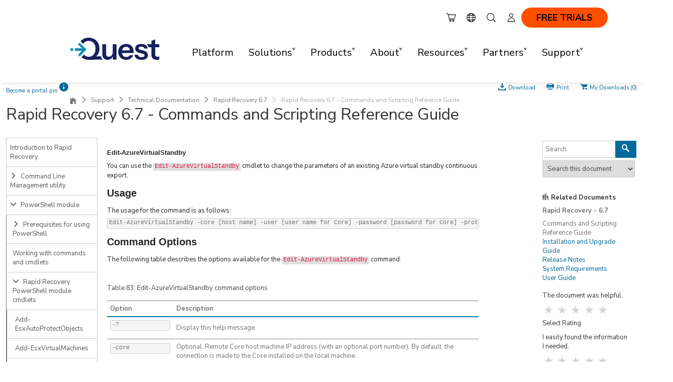

--- FILE ---
content_type: text/html; charset=utf-8
request_url: https://support.quest.com/technical-documents/rapid-recovery/6.7/commands-and-scripting-reference-guide/24
body_size: 42011
content:


<!DOCTYPE html>
<html lang="en">
<head>
    <title>Rapid Recovery 6.7 - Commands and Scripting Reference Guide</title>
    <meta http-equiv="X-UA-Compatible" content="IE=Edge">
    
    <meta charset="utf-8" />
    <meta name="viewport" content="width=device-width, initial-scale=1, minimum-scale=1, maximum-scale=1, user-scalable=no">


            <link href="https://support.quest.com/technical-documents/rapid-recovery/6.7/commands-and-scripting-reference-guide/24" rel="canonical" />
                <script type="application/ld+json">
                    {"hasDigitalDocumentPermission":{"grantee":{"audienceType":"public","@context":"http://schema.org","@type":"Audience"},"permissionType":1,"@context":"http://schema.org","@type":"DigitalDocumentPermission"},"genre":"Support","headline":"Commands and Scripting Reference Guide","inLanguage":"en-US","name":"Commands and Scripting Reference Guide","@context":"http://schema.org","@type":"DigitalDocument"}
                </script>

    <link href="/Images/qst-favicon.ico" rel="shortcut icon" />
    <link href="https://fonts.googleapis.com/css?family=Open+Sans:400,400i,700" rel="stylesheet">
    <link rel="preconnect" href="https://fonts.googleapis.com">
    <link rel="preconnect" href="https://fonts.gstatic.com" crossorigin>
    <link href="https://fonts.googleapis.com/css2?family=Nunito+Sans:ital,opsz,wght@0,6..12,200..1000;1,6..12,200..1000&display=swap" rel="stylesheet">
    <link rel="preload" href="/Content/Icons/icomoon/fonts/icomoon.woff2" as="font" crossorigin="anonymous">

    <link href="/Content/Icons/icomoon/icomoon.min.css" rel="stylesheet">

    <link href="/content/QST?v=RK9QWOcwHTFyyX4CLlqT03EbQobwYpaC9MPgDbC7-t41" rel="stylesheet"/>

    
    <link href="/Content/Documents.css" rel="stylesheet" />
    
    <style id="TechDocCssExtension">
/* #bookContent { background-color: transparent } */    </style>


    <script>

        i18nDaoCurrentSite = "QST";
        function GetGaSsoID() {
            if (typeof GaSsoId == 'undefined')
                return "";
            else
                return GaSsoId;
        }
        function GetGaAccID() {
            if (typeof GaAccId == 'undefined')
                return "";
            else
                return GaAccId;
        }
    </script>
    <script src="/bundles/js?v=R3BLiGwQgqa0yinPVbGtOP9wl4WqZ5WwTvJmOs-2PvM1"></script>

    <script src="/DsgUnobtrusiveValidation?v=aifZ0tBk0vY2JBYMsTlALJgc03q40oD0Ok5LNw0pb2A1"></script>


    <!--[if lte IE 9]>
        <link rel="stylesheet" type="text/css" href="/Content/Polaris/css/IE9AndDown.css" />
        <script src="/Scripts/modernizr.min.js"></script>
        <script src="/Scripts/respond.min.js"></script>
    <![endif]-->
    <!-- OneTrustCookieConsent -->
    <script type="text/javascript" src="https://cdn.cookielaw.org/consent/e57654ce-cc55-4c0e-8ea5-4c3fe25a8902/OtAutoBlock.js"></script>
    <script src="https://cdn.cookielaw.org/scripttemplates/otSDKStub.js" type="text/javascript" charset="UTF-8" data-domain-script="e57654ce-cc55-4c0e-8ea5-4c3fe25a8902"></script>
</head>
<body>


    
<a id="showfederatedSignIn" data-toggle="modal" role="button" href="#signin-accounts-modal" style="display:none;"></a>

    
<div id="signin-accounts-modal" class="modal fade" tabindex="-1" role="dialog" style="display:none">
    <div class="modal-dialog">
        <div class="modal-content">

            <div class="modal-header">
                <button type="button" class="close" data-dismiss="modal">×</button>
                <h3>Sign In Request</h3>
                <p></p>
            </div>

            <div class="modal-body">
                <p style="padding-right: 80%; float: left;">
                </p>
            </div>

            <div class="modal-footer">
                <a class="btn btn-default" data-dismiss="modal">Continue</a>
            </div>
        </div>
    </div>
</div>

    <script type-="text/javascript">
    $(document).ready(function () {
        ShowSiebelErrorMessage();
    });
</script>

<a id="showSiebelError" data-toggle="modal" role="button" href="#siebel-error-modal" style="display:none;"></a>

<div id="siebel-error-modal" class="modal fade" tabindex="-1" role="dialog" >
    <div class="modal-dialog">
        <div class="modal-content">
            <div class="modal-header">
                <button type="button" class="close" data-dismiss="modal">×</button>
                <h3>Support Forms Under Maintenance </h3>
                <p></p>
            </div>
            <div class="modal-body">
                <p>Submitting forms on the support site are temporary unavailable for schedule maintenance. If you need immediate assistance please <a href="/manage-service-request">contact technical support</a>. We apologize for the inconvenience. </p>
            </div>
            <div class="modal-footer">
                <a class="btn btn-default" data-dismiss="modal">Continue</a>
            </div>
        </div>
    </div>
</div>
    <script type="text/javascript" src="/scripts/dsg/googleTagging.js"></script>

<div id="divAnalytics"></div>
<script type='text/javascript'>var GaLocale = 'en-us';var GaLang = 'English ';var GaPageType = 'form';var GaUserType = 'Anonymous';var GaChatProductOrTopic = undefined;var GaPageViewProductPortfolio = undefined;var GaPageViewProductBU = undefined;var GaPageViewProductSolutionArea = undefined;var GaPageViewMarketingProd = undefined;var GaPageViewProductLine = undefined;var GaPageViewProduct = undefined;var GaPageLocation = 'release-notes-detail';GaPageViewProduct = 'rapid-recovery';GaPageViewProductPortfolio = 'DP Software';GaPageViewProductBU = 'Data Protection';GaPageViewProductSolutionArea = 'Data Protection';GaPageViewMarketingProd = 'Rapid Recovery';GaPageViewProductLine = 'Quest Software';var GaPageViewProductVersion = '6.7';var GaPageViewContentId = 'file:6121496';var GaPageViewContentName = 'commands-and-scripting-reference-guide';</script>
        <script type='text/javascript'>
        var _elqQ=_elqQ||[];
        _elqQ.push(['elqSetSiteId','1009272243']);
        _elqQ.push(['elqTrackPageView']);
        (function () { 
        function async_load() { 
        var s = document.createElement('script'); 
        s.type = 'text/javascript'; 
        s.async = true; 
        s.src = '//img04.en25.com/i/elqCfg.min.js'; 
        var x = document.getElementsByTagName('script')[0]; x.parentNode.insertBefore(s, x); 
        } 
        if (window.addEventListener) window.addEventListener('DOMContentLoaded', async_load, false); 
        else if (window.attachEvent) window.attachEvent('onload', async_load); 
        })(); 
        </script>
<script>
    (function(w,d,s,l,i){w[l]=w[l]||[];w[l].push({'gtm.start':
    new Date().getTime(),event:'gtm.js'});var f=d.getElementsByTagName(s)[0],
    j=d.createElement(s),dl=l!='dataLayer'?'&l='+l:'';j.async=true;j.src=
    'https://www.googletagmanager.com/gtm.js?id='+i+dl+'&gtm_auth=tq-_27x9WdS-kBCNf16KVQ&gtm_preview=env-2&gtm_cookies_win=x';f.parentNode.insertBefore(j,f);
    })(window, document, 'script', 'dataLayer', 'GTM-TGVNHLP');
</script>

<!-- Google Tag Manager (noscript) -->
<noscript><iframe src="https://www.googletagmanager.com/ns.html?id=GTM-TGVNHLP&amp;gtm_auth=tq-_27x9WdS-kBCNf16KVQ&amp;gtm_preview=env-2&amp;gtm_cookies_win=x" height="0" width="0" style="display:none;visibility:hidden"></iframe></noscript>
<!-- End Google Tag Manager (noscript) -->
    



<link href="/Content/Chat.css" rel="stylesheet" />
<link href="/Content/Re-Design/_spinner.css" rel="stylesheet" />
<!-- LIVE CHAT GADGET -->
<div id="partialChatWindow" class="chat-control contact-drawer ">
    <div class="chat-trigger contact-drawer-cta">
        <div><div class="chat-bubble">Chat now with support</div></div>
    </div>
    <div class="chat-content contact-drawer-panel">
        <div class="header">
            <span>Chat with Support</span>
            <a href="#" class="chat-minimize"><svg width="15" height="15"><use xlink:href="/Content/Icons/ChatMap.svg#chat-minimize"></use></svg></a>
            <a href="#" class="chat-close"><svg width="15" height="15"><use xlink:href="/Content/Icons/ChatMap.svg#chat-close"></use></svg></a>
        </div>
        <div class="chat-notification">
            <svg width="15" height="15" class="error"><use xlink:href="/Content/Icons/ChatMap.svg#error"></use></svg>
            <a href="#"></a>
            <svg width="15" height="15" class="notification-close"><use xlink:href="/Content/Icons/ChatMap.svg#chat-close"></use></svg>
        </div>
        <ul id="chat-step-1" class="unstyled">
            <li class="chatHeader">
                <div class="description">
                    <p style="font-size: 1.3em; margin-top: -5px;">Get Live Help</p>
                </div>
            </li>
            <li class="chatDescription">
                <div class="alertChat alert alert-locked"><p></p></div>
                <div class="description"><p></p></div>
            </li>
            <li class="chatButton hideChatbtn">
                <div>
                    <p id="btnRegisterSiebel">
                        <a class="btn btn-primary" href="/account/registersupportuser?returnUrl=%2Ftechnical-documents%2Frapid-recovery%2F6.7%2Fcommands-and-scripting-reference-guide%2F24">Complete Registration</a>
                    </p>
                    <p id="btnLogintoChat">
                        <a class="btn btn-primary" href="/en-US/Login?ui_locales=en-US&amp;dest=%2ftechnical-documents%2frapid-recovery%2f6.7%2fcommands-and-scripting-reference-guide%2f24" onclick="chat.showOpenLiveChat()">Sign In</a>
                    </p>
                    <p id="btnhfChat">
                        
                        <a class="btn btn-success btn-xs" href="/contact-us/renewals" target="_blank" onclick="chat.requestPricingClicked();">Request Pricing</a>
                    </p>
                    <p id="btnTrialChat">
                        <a class="btn btn-primary btn-xs" href="https://www.quest.com/trials/" target="_blank">Contact Sales</a>
                    </p>
                </div>
        </ul>

        <div id="chatModal" style="display:none;">
            <form role="form" id="CustomChatForm" class="modal-form">
                <div>
                    <div class="pre-chat-window">
                        <div id="pre-chat-product-container">
                            <h5>Please select your product:</h5>

                            <div class="form-group">
                                <label for="ChatProduct">Product*</label>
                                <select class="form-control" id="ChatProduct" name="ChatProduct">
                                    <option value="">Select Product</option>
                                </select>
                            </div>
                        </div>
                        <div id="ChatBundledProductSelectDiv" class="form-group top-offset-20" style="display: none;">
                            <p>You have selected a product bundle. Can you please select the individual product for us to better serve your request.*</p>
                            <label for="ChatBundledProductSelect">Select Individual Product</label>
                            <select name="ChatBundledProductSelect" id="ChatBundledProductSelect" class="form-control" required>
                                <option value="" selected="selected">----- Please Select -----</option>
                            </select>
                        </div>
                        <div class="chat-unavailable">
                            <svg width="15" height="15" class="error"><use xlink:href="/Content/Icons/ChatMap.svg#error"></use></svg>
                            <p>There is not a technical support engineer currently available to respond to your chat. For prompt service <a href="/create-service-request"><strong>please submit a case</strong> </a>using our case form.</p>
                        </div>
                        
                        <div id="pre-chat-user-info-container">
                            <h5>To serve you better, please complete the Purpose of your Chat:</h5>
                            <div class="form-group top-offset-20">
                                <label for="ChatFullName">Full Name*</label>
                                <input class="form-control"
                                       data-val="true"
                                       data-val-displayname="Full Name"
                                       data-val-maxlength="Full Name must be a string maximum length of '100'."
                                       data-val-maxlength-max="100"
                                       maxlength="100"
                                       data-val-required="This field is required."
                                       id="ChatFullName"
                                       name="ChatFullName"
                                       type="text" />
                            </div>
                            <div class="form-group">
                                <label for="ChatEmail">Email Address*</label>
                                <input class="form-control"
                                       data-val="true"
                                       data-val-displayname="Email Address"
                                       data-val-email="This is not a valid email address"
                                       data-val-maxlength="The field Email Address must be a string or array type with a maximum length of '200'."
                                       data-val-maxlength-max="200"
                                       data-val-regex="Email Address is invalid."
                                       data-val-regex-pattern="^[A-Za-z0-9._ %+-]+@[A-Za-z0-9.-]+\.[A-Za-z]{2,}$"
                                       data-val-required="This field is required."
                                       maxlength="200"
                                       id="ChatEmail"
                                       name="ChatEmail"
                                       pattern="^[A-Za-z0-9._ %+-]+@[A-Za-z0-9.-]+\.[A-Za-z]{2,}$"
                                       type="text" />
                            </div>
                            <div id="pre-chat-topic" class="form-group">
                                <label for="ChatTopic">Topic</label>
                                <select class="form-control"
                                        data-val-required="This field is required."
                                        data-val-displayname="Topic"
                                        id="ChatTopic"
                                        name="ChatTopic"
                                        required>
                                    <option value="">------ Please Select ------</option>
                                </select>
                            </div>
                            <div id="pre-chat-asset-number" class="form-group">
                                <label for="ChatAsset">Asset Number</label>
                                <input class="form-control"
                                       maxlength="200"
                                       id="ChatAsset"
                                       name="ChatAsset"
                                       type="text" />
                            </div>
                            <div class="form-group step-two inactive">
                                <label for="ChatPurpose">Purpose of your Chat*</label>
                                <textarea class="form-control"
                                          data-val="true"
                                          data-val-displayname="Purpose of your Chat"
                                          data-val-maxlength="Purpose must be a string maximum length of '200'."
                                          data-val-maxlength-max="2000"
                                          maxlength="2000"
                                          data-val-required="This field is required."
                                          id="ChatPurpose"
                                          name="ChatPurpose"></textarea>
                                <div class="characters-left"><span class="counter">2000</span> characters remaining</div>
                            </div>

                            <div id="chat-search" class="CoveoSearchInterface step-two inactive" data-pipeline="Support Portal">
                                <a class="CoveoTab" data-id="Form_Submit" data-caption="All Content"></a>

                                <div class="CoveoFolding"></div>
                                <div class="CoveoAnalytics"></div>
                                <div class="coveo-search-section">
                                    <div class="CoveoSearchbox" data-enable-omnibox="true" data-number-of-suggestions="10" data-trigger-query-on-clear="true" data-add-search-button="true" data-enable-search-as-you-type="true" data-search-as-you-type-delay="2000" data-enable-query-suggest-addon="false"></div>
                                    <div class="CoveoFieldSuggestions" data-field="@title" data-number-of-suggestions="20"></div>
                                </div>


                                <div class="coveo-main-section">
                                    <h3>Recommended Solutions for Your Problem</h3>
                                    <p>The following articles may solve your issue based on your description.</p>
                                    <div>
                                        <select id="coveo-custom-filter">
                                            <option value="">All Recommended Solutions</option>
                                            <option value="Solution">All Knowledgebase</option>
                                            <option value="Community">All Forums</option>
                                            <option value="Online Technical Document">All Technical Documents</option>
                                            <option value="Videos">All Videos</option>
                                        </select>
                                    </div>
                                    <div class="coveo-results-column">
                                        <div class="CoveoShareQuery"></div>
                                        <div class="CoveoPreferencesPanel">
                                            <div class="CoveoResultsPreferences"></div>
                                            <div class="CoveoResultsFiltersPreferences"></div>
                                        </div>
                                        <div class="CoveoTriggers"></div>
                                        <div class="CoveoBreadcrumb"></div>
                                        <div class="CoveoDidYouMean"></div>
                                        <div class="CoveoHiddenQuery"></div>
                                        <div class="CoveoErrorReport" data-pop-up="false"></div>
                                        <div class="CoveoResultList" data-layout="list" data-wait-animation="fade" data-auto-select-fields-to-include="true">
                                            <div class="coveo-show-if-no-results">No Results Found</div>
                                            <script id="Default" class="result-template" type="text/underscore" data-layout="list">
                                                <div class="coveo-result-frame">
                                                    <div class="coveo-result-cell" style="vertical-align: top;padding-left: 16px;">
                                                        <div class="coveo-result-row" style="margin-top:0;">
                                                            <div class="coveo-result-cell">
                                                                <a class="CoveoResultLink" data-contentid="<%- raw.qxdocumentid %>" data-categoryType="<%- raw.syssource %>" data-always-open-in-new-window="true"></a>
                                                            </div>
                                                        </div>
                                                        <div class="coveo-result-row" style="margin-top:10px;">
                                                            <div class="coveo-result-cell">
                                                                <span class="CoveoExcerpt"></span>
                                                            </div>
                                                        </div>
                                                        <div class="coveo-result-row">
                                                            <div class="marketing-type coveo-result-cell">
                                                                <span class="CoveoFieldValue" data-field="@qxmarketingtype"></span>
                                                                <span class="CoveoFieldValue" data-field="@qxcategory"></span>
                                                            </div>
                                                        </div>
                                                    </div>
                                                </div>
                                            </script>
                                        </div>
                                        <div class="coveo-view-all">
                                            <a href="" class="CoveoSeeAllLink" target="_blank">View All Solutions</a>
                                        </div>
                                    </div>
                                </div>
                            </div>
                        </div>
                    </div>

                    <div class="main-chat-window">
                        <div id="lhnCustomChat" class="main-chat"></div>
                        <h5 style="padding: 0; margin: 0"></h5>
                    </div>
                    <div id="chat-error-message-container" class="modal-footer" style="display:none;">
                        <div id="chat-error-message"></div>
                    </div>

                    <div class="modal-footer step-two inactive">
                        <a class="btn btn-transparent chat-cancel">Close</a>
                        <a class="btn btn-transparent chat-start disabled">Start Chat</a>
                    </div>
                </div>
            </form>
        </div>
    </div>
</div>
<script src="/Scripts/dsg/chat.js?v=1.2" type="text/javascript"></script>
<script type="text/javascript">
    $(window).on("load", function () {
        window.chatModule = {};
        window.chatModule.productNotificationUrl = "/productnotif/getproducttopnotification";
        window.chatModule.getChatStateUrl = "/home/getchatstate";
        window.chatModule.getChatEntitlementUrl = "/servicerequest/checkentitlement";
        
        window.chatModule.siteSearchURL = '/search';
        window.chatModule.BundledProductsDropdownURL = "/product/getbundledproducts";
        window.chatModule.isDepartmentOnlineUrl = "/home/ischatdepartmentonline";
        window.chatModule.windowId = 0; //Chat window #, leave 0 to open default window setup for your account

        chat.init({
            lhn: {
                appId: "e1efac5d-d87d-4ead-8659-68317303a38d",
                secret: "yH3Xy7L6qgJU8iyhqkl5jwrd+3x+J7FBZqCIQ+vT5E+7m0uxpb"
            },
            settings: {
                windowId: 0
            },
            content: {
                default: 'Chat now with support',
                inprogress: 'Chat In Progress'
            },
            translations:
            {
                isNotSiebelDescription: "Assistance will be available after registration is completed.",
                premiumChatHeader: "Premium Chat",
                premiumChatDescription: " Assistance is available after sign in for accounts current on maintenance.",
                trialChatDescription: "  Please contact your sales representative to complete the purchase process.",
                hfAlertDescription: "Our records indicate that you are no longer current on maintenance",
                trialAlertDescription: "Our records indicate that you have not purchased this product.",
                hfChatDescription: " Contact one of our renewal agents today to ensure your investment is secure.",
                dropDownDefaultValue: '------Please Select--------',
                noCommercialAcctsFoundMsg: 'There are no customer accounts associated with your profile. Please Chat with our customer service team for assistance'
            },
            context: {
                product: "",
                productId: "",
                versionId: "",
                isProductChat: "False" === "True",
                isLicenseChat: "False" === "True",
                isAdminChat: "False" === "True"
            }
        });
    });
</script>


    <a id="lCbasLogin" href="/en-US/Login?ui_locales=en-US&amp;dest=%2ftechnical-documents%2frapid-recovery%2f6.7%2fcommands-and-scripting-reference-guide%2f24" style="display:none"></a>
    <a id="lRegistration" href="https://support.quest.com/account/registersupportuser?returnUrl=%2Ftechnical-documents%2Frapid-recovery%2F6.7%2Fcommands-and-scripting-reference-guide%2F24" style="display:none"></a>
    <input type="hidden" id="hUseCBASPopUp" value='false' />

    
    <img id="PrintLogo" src="/Images/LogoQST_black.png" alt="image.logo.print" style="display:none;" />

<script src="/scripts/HeaderV4.js"></script>

<div id="head-v4" class="qst-marketing-header">
    <div class="sticky-v3">
        <div class="sticky-wrap" data-stuck="false" style="top: 0px;">
            <div class="container">
                <div class="header-content">

                    <!-- Two-row content on the right -->
                    <div class="two-row-content">
                        <!-- Top Row: Utilities and CTA -->
                        <div id="utility-row">
                            <div class="hv3-utility">
                                <div data-type="Shop">
                                    <a rel="noreferrer,noopener" rel="noreferrer,noopener" class="hv3-shop hv3-utility-icon-wrap" href="https://shop.quest.com/682/purl-quest-buy-home?x-adcode=NAV" target="_blank">
                                        <svg xmlns="http://www.w3.org/2000/svg" version="1.1" viewBox="0 0 38 32">
                                            <path d="M16.8568,25.715c-1.7333,0-3.1427,1.4099-3.1427,3.1423,0,1.7333,1.4094,3.1427,3.1427,3.1427s3.1427-1.4094,3.1427-3.1427c0-1.7324-1.4093-3.1423-3.1427-3.1423ZM16.8568,30.0012c-.6305,0-1.1439-.5134-1.1439-1.1439s.5134-1.1434,1.1439-1.1434,1.1439.5129,1.1439,1.1434-.5134,1.1439-1.1439,1.1439ZM27.6426,25.715c-1.7324,0-3.1417,1.4099-3.1417,3.1423,0,1.7333,1.4093,3.1427,3.1417,3.1427,1.7333,0,3.1427-1.4094,3.1427-3.1427,0-1.7324-1.4094-3.1423-3.1427-3.1423ZM27.6426,30.0012c-.6305,0-1.1429-.5134-1.1429-1.1439s.5124-1.1434,1.1429-1.1434,1.1439.5129,1.1439,1.1434-.5134,1.1439-1.1439,1.1439ZM13.1889,21.285h18.7393c.446,0,.8384-.2958.9614-.7247l4.2866-15.0005c.0859-.3016.0254-.6261-.163-.8764-.1894-.2504-.4851-.3978-.7984-.3978H9.0392l-1.0175-3.5609c-.1225-.429-.5148-.7247-.9609-.7247H1.785c-.5519,0-.9994.4475-.9994.9995s.4475.9994.9994.9994h4.5218l5.1967,18.1871-.4186.837c-.4904.9814-.4392,2.1243.1376,3.0573.5768.933,1.5762,1.4904,2.6732,1.4904h18.0325c.5524,0,.9994-.4475.9994-.9995s-.447-.9994-.9994-.9994H13.8957c-.405,0-.7603-.1976-.973-.5427-.2128-.3445-.2313-.7501-.0498-1.1121l.3161-.632ZM34.8894,6.2844l-3.7147,13.0018H13.3255l-3.7152-13.0018h25.2791Z"></path>
                                        </svg>
                                    </a>
                                </div>
                                <div class="hv3-utility-icon-wrap hv3-utility-drop hidden-xs hidden-sm">
                                    <svg xmlns="http://www.w3.org/2000/svg" version="1.1" viewBox="0 0 36 32">
                                        <path d="M18,0C9.1772,0,1.9998,7.1775,1.9998,16.0002s7.1775,15.9998,16.0002,15.9998,16.0002-7.1775,16.0002-15.9998S26.8228,0,18,0ZM18,29.9979c-1.8495,0-3.5425-1.7947-4.7342-4.5947h9.4685c-1.1917,2.8-2.8847,4.5947-4.7342,4.5947ZM12.5513,23.4011c-.5597-1.8935-.9144-4.0764-.9948-6.3998h12.887c-.0804,2.3234-.4352,4.5063-.9948,6.3998h-10.8973ZM4.0526,17.0013h5.5035c.0726,2.3106.3891,4.474.9102,6.3998h-4.3259c-1.1795-1.883-1.921-4.0605-2.0878-6.3998ZM18,2.0021c1.8495,0,3.5425,1.7949,4.7344,4.5952h-9.4687c1.1918-2.8003,2.8848-4.5952,4.7344-4.5952ZM23.4487,8.5994c.5597,1.8936.9144,4.0764.9948,6.3998h-12.887c.0804-2.3234.4352-4.5062.9948-6.3998h10.8973ZM9.5561,14.9992h-5.5035c.1667-2.3393.9082-4.5169,2.0876-6.3998h4.326c-.5211,1.9258-.8376,4.0892-.9101,6.3998ZM26.4439,17.0013h5.5035c-.1667,2.3393-.9083,4.5168-2.0878,6.3998h-4.3259c.5211-1.9258.8376-4.0892.9102-6.3998ZM26.4439,14.9992c-.0725-2.3106-.389-4.474-.9101-6.3998h4.326c1.1793,1.8829,1.9208,4.0605,2.0876,6.3998h-5.5035ZM28.3397,6.5973h-3.4539c-.542-1.4283-1.2047-2.6734-1.9657-3.6854,2.0914.789,3.9412,2.0613,5.4196,3.6854ZM13.0798,2.9119c-.761,1.012-1.4236,2.2571-1.9656,3.6853h-3.4539c1.4783-1.6241,3.3281-2.8964,5.4195-3.6853ZM7.6607,25.4032h3.4537c.542,1.4281,1.2045,2.6729,1.9654,3.6848-2.0913-.7889-3.9409-2.0609-5.4192-3.6848ZM22.9202,29.0881c.7609-1.0119,1.4234-2.2568,1.9654-3.6849h3.4537c-1.4783,1.6239-3.328,2.896-5.4192,3.6849Z"></path>
                                    </svg>
                                    <ul class="hv3-country-drop-down" data-type="Locale">
                                        <li><a href="/technical-documents/rapid-recovery/6.7/commands-and-scripting-reference-guide/24" class="active">United States (English)</a></li>
                                        <li><a href="/pt-br/technical-documents/rapid-recovery/6.7/commands-and-scripting-reference-guide/24">Brazil (Português)</a></li>
                                        <li><a href="/zh-cn/technical-documents/rapid-recovery/6.7/commands-and-scripting-reference-guide/24">China (中文)</a></li>
                                        <li><a href="/fr-fr/technical-documents/rapid-recovery/6.7/commands-and-scripting-reference-guide/24">France (Français)</a></li>
                                        <li><a href="/de-de/technical-documents/rapid-recovery/6.7/commands-and-scripting-reference-guide/24">Germany (Deutsch)</a></li>
                                        <li><a href="/it-it/technical-documents/rapid-recovery/6.7/commands-and-scripting-reference-guide/24">Italy (Italiano)</a></li>
                                        <li><a href="/ja-jp/technical-documents/rapid-recovery/6.7/commands-and-scripting-reference-guide/24">Japan (日本語)</a></li>
                                        <li><a href="/ko-kr/technical-documents/rapid-recovery/6.7/commands-and-scripting-reference-guide/24">Korea (한국어)</a></li>
                                        <li><a href="/es-es/technical-documents/rapid-recovery/6.7/commands-and-scripting-reference-guide/24">Mexico (Español)</a></li>
                                    </ul>
                                </div>
                                <div data-type="Search">
                                    <a class="utility mobile-search hv3-utility-icon-wrap" href="/search">
                                        <svg xmlns="http://www.w3.org/2000/svg" version="1.1" viewBox="0 0 36 32">
                                            <path d="M33.6917,30.2802l-7.7369-7.7374c2.0688-2.3935,3.33-5.5034,3.33-8.9081C29.2848,6.1078,23.1619-.0156,15.635-.0156S1.9842,6.1078,1.9842,13.6347s6.1239,13.6503,13.6508,13.6503c3.4048,0,6.5147-1.2613,8.9081-3.3304l7.7369,7.7373c.195.195.4504.2925.7059.2925s.5109-.0975.7059-.2925c.39-.39.39-1.0218,0-1.4118ZM15.635,25.2882c-6.4261,0-11.654-5.2279-11.654-11.6535S9.2088,1.9812,15.635,1.9812s11.653,5.2279,11.653,11.6535-5.2279,11.6535-11.653,11.6535Z"></path>
                                        </svg>
                                    </a>
                                </div>
                                <div class="hv3-utility-icon-wrap hv3-utility-drop">
                                    <svg xmlns="http://www.w3.org/2000/svg" version="1.1" viewBox="0 0 38 32">
                                        <path d="M19,15.1192c-4.304,0-7.8052-3.3915-7.8052-7.5598S14.696,0,19,0s7.8057,3.3911,7.8057,7.5593-3.5017,7.5598-7.8057,7.5598ZM19,2.006c-3.1976,0-5.7992,2.4914-5.7992,5.5533s2.6016,5.5538,5.7992,5.5538,5.7997-2.4914,5.7997-5.5538-2.6016-5.5533-5.7997-5.5533ZM31.9119,32H6.0886c-.5348,0-.9751-.4192-1.0015-.9531-.0113-.2233-.0167-.4476-.0167-.6739,0-7.4398,6.2488-13.4927,13.9296-13.4927s13.9296,6.0529,13.9296,13.4927c0,.2263-.0054.4506-.0167.6739-.0264.5338-.4662.9531-1.0011.9531ZM7.0828,29.994h23.8343c-.2081-6.1591-5.474-11.1076-11.9172-11.1076s-11.709,4.9485-11.9172,11.1076Z"></path>
                                    </svg>
                                <ul class="signin-drop-down qst-hv3-no-hover">
                                        <li><a href="/en-US/Login?ui_locales=en-US&amp;dest=%2ftechnical-documents%2frapid-recovery%2f6.7%2fcommands-and-scripting-reference-guide%2f24" class="m-0 btn-v3 btn-default-color lnk-sign-in btn-block">Sign In</a></li>
                                        <li><a href="/account/createsupportaccount?ui_locales=en-US&amp;dest=/account/registersupportuser" class="m-0 btn-v3 btn-default-color lnk-sign-in btn-block">Create Support Account</a></li>
                                </ul>
                                </div>
                            </div>
                            <div class="nav-cta m-0">
                                <span data-type="Free Trials" class="m-0"><a class="btn-v3-orange" href="https://www.quest.com/trials/">FREE TRIALS</a></span>
                            </div>
                        </div>

                        <!-- Bottom Row: Navigation -->
                        <div id="hv3-bottom" class="nav-row">

                            <!-- Logo on the left -->
                            <a id="logo" href="https://www.quest.com/"><img src="/images/quest-logo.svg" alt="Quest Logo"></a>
                            <div class="hv3-wrap">
                                <nav>
                                    <div>
                                                <div class="v3-tier-1 no-tier-2">
                                                    <span><a href="https://www.quest.com/platform">Platform</a></span>
                                                </div>
                                                <div class="v3-tier-1">
                                                    <span>Solutions</span>
                                                    <div class="v3-tier-2 v3-drop-down">
                                                        <span class="menu-back">Main Menu</span>
                                                        <ul>
                                                                    <li><a href="https://www.quest.com/solutions">Solutions Overview</a></li>
                                                                    <li><a href="https://www.quest.com/solutions/data">Data Solutions</a></li>
                                                                    <li><a href="https://www.quest.com/solutions/cybersecurity">Cybersecurity Solutions</a></li>
                                                                    <li><a href="https://www.quest.com/solutions/migration">Migration Solutions</a></li>
                                                        </ul>
                                                    </div>
                                                </div>
                                                <div class="v3-tier-1">
                                                    <span>Products</span>
                                                    <div class="v3-tier-2 v3-drop-down">
                                                        <span class="menu-back">Main Menu</span>
                                                        <ul>
                                                                    <li><a href="https://www.quest.com/products-overview">Products Overview</a></li>
                                                        </ul>
                                                    </div>
                                                </div>
                                                <div class="v3-tier-1">
                                                    <span>About</span>
                                                    <div class="v3-tier-2 v3-drop-down">
                                                        <span class="menu-back">Main Menu</span>
                                                        <ul>
                                                                    <li><a href="https://www.quest.com/company">About Quest Software</a></li>
                                                                    <li><a href="https://www.quest.com/company/leadership.aspx">Leadership</a></li>
                                                                    <li><a href="https://www.quest.com/news">Newsroom</a></li>
                                                                    <li><a href="https://www.quest.com/news/press-releases">Press Releases</a></li>
                                                                    <li><a href="https://www.quest.com/company/careers.aspx">Careers</a></li>
                                                        </ul>
                                                    </div>
                                                </div>
                                                <div class="v3-tier-1">
                                                    <span>Resources</span>
                                                    <div class="v3-tier-2 v3-drop-down">
                                                        <span class="menu-back">Main Menu</span>
                                                        <ul>
                                                                    <li><a href="https://www.quest.com/resources">All Resources</a></li>
                                                                    <li><a href="https://www.quest.com/customer-stories">Customer Stories</a></li>
                                                                    <li><a href="https://www.quest.com/news">Newsroom</a></li>
                                                                    <li><a href="https://blog.quest.com/">Blogs</a></li>
                                                        </ul>
                                                    </div>
                                                </div>
                                                <div class="v3-tier-1">
                                                    <span>Partners</span>
                                                    <div class="v3-tier-2 v3-drop-down">
                                                        <span class="menu-back">Main Menu</span>
                                                        <ul>
                                                                    <li><a href="https://partners.quest.com/English">Partner Program</a></li>
                                                                    <li><a href="https://www.quest.com/technology-partners">Technology Partners</a></li>
                                                        </ul>
                                                    </div>
                                                </div>
                                                <div class="v3-tier-1">
                                                    <span>Support</span>
                                                    <div class="v3-tier-2 v3-drop-down">
                                                        <span class="menu-back">Main Menu</span>
                                                        <ul>
                                                                    <li><a href="/">Support Overview</a></li>
                                                                    <li><a href="https://www.quest.com/incident-response">24/7 Incident Response</a></li>
                                                                    <li><a href="https://www.quest.com/skills-101-training">Skills 101 Training</a></li>
                                                        </ul>
                                                    </div>
                                                </div>
                                    </div>
                                </nav>
                                <div class="mobile-menu-container hidden-lg hidden-md">
                                    <button class="utility mobile-menu m-0"></button>
                                    <div id="hv3-mobile-user"></div>
                                    <div id="hv3-mobile-language"></div>
                                </div>
                            </div>
                        </div>
                    </div>
                </div>
            </div>
        </div>
    </div>
</div>




    <ul id="Toolbar" class="hidden-xs">

            <li class="transitioning-to-qst">
                <a data-i18n="dsg_tech-docs_transitioning_to_qst" href="/essentials/getting-started-tech-docs" id="GettingStarted">Become a portal pro</a>
                <svg width="20" height="20" data-toggle="tooltip" data-container="body" data-placement="auto right" title data-original-title="New to Quest Support? become a pro by reviewing FAQ&#39;s and video tutorials regarding this and other sections."><use xlink:href="/Content/Icons/ServiceRequestMap.svg#Info"></use></svg>
            </li>

        


                <li class="download">
                    <a class="mobile-hide download" target="_blank" href="/download/downloads?id=6121496"><span class="i-small-download"></span>Download</a>
                </li>

            <li class="print">
                <a class="mobile-hide print" href="#"><span class="i-small-printer"></span>Print</a>
            </li>

            <li class="mobile-hide">
                <a class="mobile-hide" href="/my-downloads">
                    <span class="i-small-cart"></span>
                    My Downloads
                    (<span id="dnldCount"></span>)
                </a>
            </li>
    </ul>

        <ul id="BreadCrumbs" class="breadcrumb" style="position:relative">
            <li>
                <a href="https://www.quest.com/"><i class="i-small-house"></i></a><span class="divider"></span>
            </li>

                <li><a data-i18n="dsg_Home_General_Support" href="/" id="dsg_Home_General_Support">Support</a></li>

            
    <li><a data-i18n="dsg_mobNavPartial_rlsNtsGds" href="/technical-documents" id="dsg_mobNavPartial_rlsNtsGds">Technical Documentation</a></li>
            <li><a href="/rapid-recovery/6.7/technical-documents">Rapid Recovery 6.7</a></li>



                    <li class="current">Rapid Recovery 6.7 - Commands and Scripting Reference Guide</li>
        </ul>
        <h1 id="LayoutH1">Rapid Recovery 6.7 - Commands and Scripting Reference Guide</h1>

    <div id="MainContent">
        <section id="LeftRail">
            
	    <div id="ContentNav">
		    <a id="ContentNavLeft" class="btn btn-default">
			    Table of Contents 
			    &nbsp;<i></i>
		    </a>
	    </div>
        <div id="leftRailTopics" data-document-type="Commands and Scripting Reference Guide">
            <div class="list-group list-group-root" id="DocContentsList">
                    <a class="list-group-item" href="/technical-documents/rapid-recovery/6.7/commands-and-scripting-reference-guide#TOPIC-1861874" data-topic-id="1861874">
        Introduction to Rapid Recovery
    </a>
    <a class="list-group-item" href="/technical-documents/rapid-recovery/6.7/commands-and-scripting-reference-guide#TOPIC-1837434" data-topic-id="1837434">
            <i class="glyphicon i-glyphicon-chevron-right" data-toggle="collapse" href="#1837434"></i>
         Command Line   Management utility
    </a>
        <div class="list-group collapse" id="1837434">
                <a class="list-group-item" href="/technical-documents/rapid-recovery/6.7/commands-and-scripting-reference-guide#TOPIC-1837435" data-topic-id="1837435">
            <i class="glyphicon i-glyphicon-chevron-right" data-toggle="collapse" href="#1837435"></i>
        Commands
    </a>
        <div class="list-group collapse" id="1837435">
                <a class="list-group-item" href="/technical-documents/rapid-recovery/6.7/commands-and-scripting-reference-guide#TOPIC-1837436" data-topic-id="1837436">
        ApplyLicense
    </a>
    <a class="list-group-item" href="/technical-documents/rapid-recovery/6.7/commands-and-scripting-reference-guide/2#TOPIC-1837437" data-topic-id="1837437">
        Archive
    </a>
    <a class="list-group-item" href="/technical-documents/rapid-recovery/6.7/commands-and-scripting-reference-guide/2#TOPIC-1837438" data-topic-id="1837438">
        CancelActiveJobs
    </a>
    <a class="list-group-item" href="/technical-documents/rapid-recovery/6.7/commands-and-scripting-reference-guide/2#TOPIC-1837439" data-topic-id="1837439">
        CheckRepository
    </a>
    <a class="list-group-item" href="/technical-documents/rapid-recovery/6.7/commands-and-scripting-reference-guide/2#TOPIC-1837440" data-topic-id="1837440">
        ConfigureAgentMigration
    </a>
    <a class="list-group-item" href="/technical-documents/rapid-recovery/6.7/commands-and-scripting-reference-guide/3#TOPIC-1837441" data-topic-id="1837441">
        CreateArchiveRepository
    </a>
    <a class="list-group-item" href="/technical-documents/rapid-recovery/6.7/commands-and-scripting-reference-guide/3#TOPIC-1837442" data-topic-id="1837442">
        CreateBootCD
    </a>
    <a class="list-group-item" href="/technical-documents/rapid-recovery/6.7/commands-and-scripting-reference-guide/3#TOPIC-1837443" data-topic-id="1837443">
        CreateEncryptionKey
    </a>
    <a class="list-group-item" href="/technical-documents/rapid-recovery/6.7/commands-and-scripting-reference-guide/3#TOPIC-1861869" data-topic-id="1861869">
        CreateNASRepository
    </a>
    <a class="list-group-item" href="/technical-documents/rapid-recovery/6.7/commands-and-scripting-reference-guide/4#TOPIC-1837444" data-topic-id="1837444">
        CreateRepository
    </a>
    <a class="list-group-item" href="/technical-documents/rapid-recovery/6.7/commands-and-scripting-reference-guide/4#TOPIC-1837445" data-topic-id="1837445">
        DedupCacheConfig
    </a>
    <a class="list-group-item" href="/technical-documents/rapid-recovery/6.7/commands-and-scripting-reference-guide/4#TOPIC-1837446" data-topic-id="1837446">
        DeleteReplication
    </a>
    <a class="list-group-item" href="/technical-documents/rapid-recovery/6.7/commands-and-scripting-reference-guide/4#TOPIC-1837447" data-topic-id="1837447">
        DeleteRepository
    </a>
    <a class="list-group-item" href="/technical-documents/rapid-recovery/6.7/commands-and-scripting-reference-guide/5#TOPIC-1837448" data-topic-id="1837448">
        DeleteTieredRepository
    </a>
    <a class="list-group-item" href="/technical-documents/rapid-recovery/6.7/commands-and-scripting-reference-guide/5#TOPIC-1837449" data-topic-id="1837449">
        DeployToAzure
    </a>
    <a class="list-group-item" href="/technical-documents/rapid-recovery/6.7/commands-and-scripting-reference-guide/5#TOPIC-1837450" data-topic-id="1837450">
        Dismount
    </a>
    <a class="list-group-item" href="/technical-documents/rapid-recovery/6.7/commands-and-scripting-reference-guide/5#TOPIC-1837451" data-topic-id="1837451">
        DismountArchiveRepository
    </a>
    <a class="list-group-item" href="/technical-documents/rapid-recovery/6.7/commands-and-scripting-reference-guide/6#TOPIC-1861870" data-topic-id="1861870">
        DismountRemote
    </a>
    <a class="list-group-item" href="/technical-documents/rapid-recovery/6.7/commands-and-scripting-reference-guide/6#TOPIC-1837452" data-topic-id="1837452">
        EditEsxServer
    </a>
    <a class="list-group-item" href="/technical-documents/rapid-recovery/6.7/commands-and-scripting-reference-guide/6#TOPIC-1837453" data-topic-id="1837453">
        EditHyperVCluster
    </a>
    <a class="list-group-item" href="/technical-documents/rapid-recovery/6.7/commands-and-scripting-reference-guide/6#TOPIC-1837454" data-topic-id="1837454">
        EditHyperVServer
    </a>
    <a class="list-group-item" href="/technical-documents/rapid-recovery/6.7/commands-and-scripting-reference-guide/7#TOPIC-1837455" data-topic-id="1837455">
        EditOracleDBVerifyNightlyJob
    </a>
    <a class="list-group-item" href="/technical-documents/rapid-recovery/6.7/commands-and-scripting-reference-guide/7#TOPIC-1837456" data-topic-id="1837456">
        EditOracleLogTruncationNightlyJob
    </a>
    <a class="list-group-item" href="/technical-documents/rapid-recovery/6.7/commands-and-scripting-reference-guide/7#TOPIC-1837457" data-topic-id="1837457">
        EnableOracleArchiveLogMode
    </a>
    <a class="list-group-item" href="/technical-documents/rapid-recovery/6.7/commands-and-scripting-reference-guide/7#TOPIC-1837458" data-topic-id="1837458">
        FileSearch
    </a>
    <a class="list-group-item" href="/technical-documents/rapid-recovery/6.7/commands-and-scripting-reference-guide/8#TOPIC-1837459" data-topic-id="1837459">
        Force
    </a>
    <a class="list-group-item" href="/technical-documents/rapid-recovery/6.7/commands-and-scripting-reference-guide/8#TOPIC-1837460" data-topic-id="1837460">
        ForceAttach
    </a>
    <a class="list-group-item" href="/technical-documents/rapid-recovery/6.7/commands-and-scripting-reference-guide/8#TOPIC-1837461" data-topic-id="1837461">
        ForceChecksum
    </a>
    <a class="list-group-item" href="/technical-documents/rapid-recovery/6.7/commands-and-scripting-reference-guide/8#TOPIC-1837462" data-topic-id="1837462">
        ForceLogTruncation
    </a>
    <a class="list-group-item" href="/technical-documents/rapid-recovery/6.7/commands-and-scripting-reference-guide/9#TOPIC-1837463" data-topic-id="1837463">
        ForceMount
    </a>
    <a class="list-group-item" href="/technical-documents/rapid-recovery/6.7/commands-and-scripting-reference-guide/9#TOPIC-1837464" data-topic-id="1837464">
        ForceOptimizationJob
    </a>
    <a class="list-group-item" href="/technical-documents/rapid-recovery/6.7/commands-and-scripting-reference-guide/9#TOPIC-1837465" data-topic-id="1837465">
        ForceReplication
    </a>
    <a class="list-group-item" href="/technical-documents/rapid-recovery/6.7/commands-and-scripting-reference-guide/9#TOPIC-1837466" data-topic-id="1837466">
        ForceRollup
    </a>
    <a class="list-group-item" href="/technical-documents/rapid-recovery/6.7/commands-and-scripting-reference-guide/10#TOPIC-1837467" data-topic-id="1837467">
        ForceScheduledArchive
    </a>
    <a class="list-group-item" href="/technical-documents/rapid-recovery/6.7/commands-and-scripting-reference-guide/10#TOPIC-1837468" data-topic-id="1837468">
        ForceVirtualStandby
    </a>
    <a class="list-group-item" href="/technical-documents/rapid-recovery/6.7/commands-and-scripting-reference-guide/10#TOPIC-1837469" data-topic-id="1837469">
        GetOracleInstanceMetadata
    </a>
    <a class="list-group-item" href="/technical-documents/rapid-recovery/6.7/commands-and-scripting-reference-guide/10#TOPIC-1837470" data-topic-id="1837470">
        Help
    </a>
    <a class="list-group-item" href="/technical-documents/rapid-recovery/6.7/commands-and-scripting-reference-guide/11#TOPIC-1837471" data-topic-id="1837471">
        List
    </a>
    <a class="list-group-item" href="/technical-documents/rapid-recovery/6.7/commands-and-scripting-reference-guide/11#TOPIC-1837472" data-topic-id="1837472">
        ListAzureVMSizes
    </a>
    <a class="list-group-item" href="/technical-documents/rapid-recovery/6.7/commands-and-scripting-reference-guide/11#TOPIC-1837473" data-topic-id="1837473">
        ListOracleInstances
    </a>
    <a class="list-group-item" href="/technical-documents/rapid-recovery/6.7/commands-and-scripting-reference-guide/11#TOPIC-1837474" data-topic-id="1837474">
        ManagementCertificates
    </a>
    <a class="list-group-item" href="/technical-documents/rapid-recovery/6.7/commands-and-scripting-reference-guide/12#TOPIC-1837475" data-topic-id="1837475">
        Mount
    </a>
    <a class="list-group-item" href="/technical-documents/rapid-recovery/6.7/commands-and-scripting-reference-guide/12#TOPIC-1837476" data-topic-id="1837476">
        MountArchiveRepository
    </a>
    <a class="list-group-item" href="/technical-documents/rapid-recovery/6.7/commands-and-scripting-reference-guide/12#TOPIC-1837477" data-topic-id="1837477">
        NewCloudAccount
    </a>
    <a class="list-group-item" href="/technical-documents/rapid-recovery/6.7/commands-and-scripting-reference-guide/12#TOPIC-1837478" data-topic-id="1837478">
        OpenDvmRepository
    </a>
    <a class="list-group-item" href="/technical-documents/rapid-recovery/6.7/commands-and-scripting-reference-guide/13#TOPIC-1837479" data-topic-id="1837479">
        Pause
    </a>
    <a class="list-group-item" href="/technical-documents/rapid-recovery/6.7/commands-and-scripting-reference-guide/13#TOPIC-1837480" data-topic-id="1837480">
        Protect
    </a>
    <a class="list-group-item" href="/technical-documents/rapid-recovery/6.7/commands-and-scripting-reference-guide/13#TOPIC-1837481" data-topic-id="1837481">
        ProtectCluster
    </a>
    <a class="list-group-item" href="/technical-documents/rapid-recovery/6.7/commands-and-scripting-reference-guide/13#TOPIC-1837482" data-topic-id="1837482">
        ProtectEsxServer
    </a>
    <a class="list-group-item" href="/technical-documents/rapid-recovery/6.7/commands-and-scripting-reference-guide/14#TOPIC-1837483" data-topic-id="1837483">
        ProtectHyperVCluster
    </a>
    <a class="list-group-item" href="/technical-documents/rapid-recovery/6.7/commands-and-scripting-reference-guide/14#TOPIC-1837484" data-topic-id="1837484">
        ProtectHyperVServer
    </a>
    <a class="list-group-item" href="/technical-documents/rapid-recovery/6.7/commands-and-scripting-reference-guide/14#TOPIC-1837485" data-topic-id="1837485">
        RemoveAgent
    </a>
    <a class="list-group-item" href="/technical-documents/rapid-recovery/6.7/commands-and-scripting-reference-guide/14#TOPIC-1837486" data-topic-id="1837486">
        RemoveArchiveRepository
    </a>
    <a class="list-group-item" href="/technical-documents/rapid-recovery/6.7/commands-and-scripting-reference-guide/15#TOPIC-1837487" data-topic-id="1837487">
        RemovePoints
    </a>
    <a class="list-group-item" href="/technical-documents/rapid-recovery/6.7/commands-and-scripting-reference-guide/15#TOPIC-1837488" data-topic-id="1837488">
        RemoveScheduledArchive
    </a>
    <a class="list-group-item" href="/technical-documents/rapid-recovery/6.7/commands-and-scripting-reference-guide/15#TOPIC-1837489" data-topic-id="1837489">
        RemoveVirtualStandby
    </a>
    <a class="list-group-item" href="/technical-documents/rapid-recovery/6.7/commands-and-scripting-reference-guide/15#TOPIC-1837490" data-topic-id="1837490">
        Replicate
    </a>
    <a class="list-group-item" href="/technical-documents/rapid-recovery/6.7/commands-and-scripting-reference-guide/16#TOPIC-1837491" data-topic-id="1837491">
        Replication
    </a>
    <a class="list-group-item" href="/technical-documents/rapid-recovery/6.7/commands-and-scripting-reference-guide/16#TOPIC-1861871" data-topic-id="1861871">
        ResizeDedupeCache
    </a>
    <a class="list-group-item" href="/technical-documents/rapid-recovery/6.7/commands-and-scripting-reference-guide/16#TOPIC-1837492" data-topic-id="1837492">
        RestartCoreService
    </a>
    <a class="list-group-item" href="/technical-documents/rapid-recovery/6.7/commands-and-scripting-reference-guide/16#TOPIC-1837493" data-topic-id="1837493">
        RestoreAgent
    </a>
    <a class="list-group-item" href="/technical-documents/rapid-recovery/6.7/commands-and-scripting-reference-guide/17#TOPIC-1837494" data-topic-id="1837494">
        RestoreArchive
    </a>
    <a class="list-group-item" href="/technical-documents/rapid-recovery/6.7/commands-and-scripting-reference-guide/17#TOPIC-1837495" data-topic-id="1837495">
        RestoreUrc
    </a>
    <a class="list-group-item" href="/technical-documents/rapid-recovery/6.7/commands-and-scripting-reference-guide/17#TOPIC-1837496" data-topic-id="1837496">
        Resume
    </a>
    <a class="list-group-item" href="/technical-documents/rapid-recovery/6.7/commands-and-scripting-reference-guide/17#TOPIC-1837497" data-topic-id="1837497">
        ResumeScheduler
    </a>
    <a class="list-group-item" href="/technical-documents/rapid-recovery/6.7/commands-and-scripting-reference-guide/18#TOPIC-1837498" data-topic-id="1837498">
        SeedDrive
    </a>
    <a class="list-group-item" href="/technical-documents/rapid-recovery/6.7/commands-and-scripting-reference-guide/18#TOPIC-1837499" data-topic-id="1837499">
        SetAgentMetadataCredentials
    </a>
    <a class="list-group-item" href="/technical-documents/rapid-recovery/6.7/commands-and-scripting-reference-guide/18#TOPIC-1837500" data-topic-id="1837500">
        SetOracleMetadataCredentials
    </a>
    <a class="list-group-item" href="/technical-documents/rapid-recovery/6.7/commands-and-scripting-reference-guide/18#TOPIC-1837501" data-topic-id="1837501">
        StartExport
    </a>
    <a class="list-group-item" href="/technical-documents/rapid-recovery/6.7/commands-and-scripting-reference-guide/19#TOPIC-1837502" data-topic-id="1837502">
        StartExportAzure
    </a>
    <a class="list-group-item" href="/technical-documents/rapid-recovery/6.7/commands-and-scripting-reference-guide/19#TOPIC-1837503" data-topic-id="1837503">
        StartOracleDBVerifyJob
    </a>
    <a class="list-group-item" href="/technical-documents/rapid-recovery/6.7/commands-and-scripting-reference-guide/19#TOPIC-1837504" data-topic-id="1837504">
        StartOracleLogTruncationJob
    </a>
    <a class="list-group-item" href="/technical-documents/rapid-recovery/6.7/commands-and-scripting-reference-guide/19#TOPIC-1837505" data-topic-id="1837505">
        StopCoreService
    </a>
    <a class="list-group-item" href="/technical-documents/rapid-recovery/6.7/commands-and-scripting-reference-guide/20#TOPIC-1837506" data-topic-id="1837506">
        SuspendScheduler
    </a>
    <a class="list-group-item" href="/technical-documents/rapid-recovery/6.7/commands-and-scripting-reference-guide/20#TOPIC-1837507" data-topic-id="1837507">
        UpdateRepository
    </a>
    <a class="list-group-item" href="/technical-documents/rapid-recovery/6.7/commands-and-scripting-reference-guide/20#TOPIC-1837508" data-topic-id="1837508">
        Version
    </a>
    <a class="list-group-item" href="/technical-documents/rapid-recovery/6.7/commands-and-scripting-reference-guide/20#TOPIC-1837509" data-topic-id="1837509">
        VirtualStandby
    </a>

        </div>
    <a class="list-group-item" href="/technical-documents/rapid-recovery/6.7/commands-and-scripting-reference-guide/21#TOPIC-1837510" data-topic-id="1837510">
        Localization
    </a>

        </div>
    <a class="list-group-item" href="/technical-documents/rapid-recovery/6.7/commands-and-scripting-reference-guide/21#TOPIC-1837511" data-topic-id="1837511">
            <i class="glyphicon i-glyphicon-chevron-right" data-toggle="collapse" href="#1837511"></i>
        PowerShell   module
    </a>
        <div class="list-group collapse" id="1837511">
                <a class="list-group-item" href="/technical-documents/rapid-recovery/6.7/commands-and-scripting-reference-guide/21#TOPIC-1837512" data-topic-id="1837512">
            <i class="glyphicon i-glyphicon-chevron-right" data-toggle="collapse" href="#1837512"></i>
        Prerequisites for using PowerShell
    </a>
        <div class="list-group collapse" id="1837512">
                <a class="list-group-item" href="/technical-documents/rapid-recovery/6.7/commands-and-scripting-reference-guide/21#TOPIC-1837513" data-topic-id="1837513">
        powershell.exe.config
    </a>

        </div>
    <a class="list-group-item" href="/technical-documents/rapid-recovery/6.7/commands-and-scripting-reference-guide/22#TOPIC-1837514" data-topic-id="1837514">
        Working with commands and cmdlets
    </a>
    <a class="list-group-item" href="/technical-documents/rapid-recovery/6.7/commands-and-scripting-reference-guide/22#TOPIC-1837515" data-topic-id="1837515">
            <i class="glyphicon i-glyphicon-chevron-right" data-toggle="collapse" href="#1837515"></i>
        Rapid Recovery   PowerShell module cmdlets
    </a>
        <div class="list-group collapse" id="1837515">
                <a class="list-group-item" href="/technical-documents/rapid-recovery/6.7/commands-and-scripting-reference-guide/22#TOPIC-1837516" data-topic-id="1837516">
        Add-EsxAutoProtectObjects
    </a>
    <a class="list-group-item" href="/technical-documents/rapid-recovery/6.7/commands-and-scripting-reference-guide/22#TOPIC-1837517" data-topic-id="1837517">
        Add-EsxVirtualMachines
    </a>
    <a class="list-group-item" href="/technical-documents/rapid-recovery/6.7/commands-and-scripting-reference-guide/23#TOPIC-1837518" data-topic-id="1837518">
        Add-HyperVClusterSharedVirtualDisks
    </a>
    <a class="list-group-item" href="/technical-documents/rapid-recovery/6.7/commands-and-scripting-reference-guide/23#TOPIC-1837519" data-topic-id="1837519">
        Add-HyperVClusterVirtualMachines
    </a>
    <a class="list-group-item" href="/technical-documents/rapid-recovery/6.7/commands-and-scripting-reference-guide/23#TOPIC-1837520" data-topic-id="1837520">
        Add-HyperVVirtualMachines
    </a>
    <a class="list-group-item" href="/technical-documents/rapid-recovery/6.7/commands-and-scripting-reference-guide/23#TOPIC-1837522" data-topic-id="1837522">
        Disable-HyperVAutoProtection
    </a>
    <a class="list-group-item" href="/technical-documents/rapid-recovery/6.7/commands-and-scripting-reference-guide/24#TOPIC-1837523" data-topic-id="1837523">
        Edit-AzureVirtualStandby
    </a>
    <a class="list-group-item" href="/technical-documents/rapid-recovery/6.7/commands-and-scripting-reference-guide/24#TOPIC-1837524" data-topic-id="1837524">
        Edit-EsxiVirtualStandby
    </a>
    <a class="list-group-item" href="/technical-documents/rapid-recovery/6.7/commands-and-scripting-reference-guide/24#TOPIC-1837525" data-topic-id="1837525">
        Edit-HyperVVirtualStandby
    </a>
    <a class="list-group-item" href="/technical-documents/rapid-recovery/6.7/commands-and-scripting-reference-guide/24#TOPIC-1837526" data-topic-id="1837526">
        Edit-OracleDBVerifyNightlyJob
    </a>
    <a class="list-group-item" href="/technical-documents/rapid-recovery/6.7/commands-and-scripting-reference-guide/25#TOPIC-1837527" data-topic-id="1837527">
        Edit-OracleLogTruncationNightlyJob
    </a>
    <a class="list-group-item" href="/technical-documents/rapid-recovery/6.7/commands-and-scripting-reference-guide/25#TOPIC-1837528" data-topic-id="1837528">
        Edit-Replication
    </a>
    <a class="list-group-item" href="/technical-documents/rapid-recovery/6.7/commands-and-scripting-reference-guide/25#TOPIC-1837529" data-topic-id="1837529">
        Edit-ScheduledArchive
    </a>
    <a class="list-group-item" href="/technical-documents/rapid-recovery/6.7/commands-and-scripting-reference-guide/25#TOPIC-1837530" data-topic-id="1837530">
        Edit-VBVirtualStandby
    </a>
    <a class="list-group-item" href="/technical-documents/rapid-recovery/6.7/commands-and-scripting-reference-guide/26#TOPIC-1837531" data-topic-id="1837531">
        Edit-VMVirtualStandby
    </a>
    <a class="list-group-item" href="/technical-documents/rapid-recovery/6.7/commands-and-scripting-reference-guide/26#TOPIC-1837532" data-topic-id="1837532">
        Enable-HyperVAutoProtection
    </a>
    <a class="list-group-item" href="/technical-documents/rapid-recovery/6.7/commands-and-scripting-reference-guide/26#TOPIC-1837533" data-topic-id="1837533">
        Enable-OracleArchiveLogMode
    </a>
    <a class="list-group-item" href="/technical-documents/rapid-recovery/6.7/commands-and-scripting-reference-guide/26#TOPIC-1837534" data-topic-id="1837534">
        Get-ActiveJobs
    </a>
    <a class="list-group-item" href="/technical-documents/rapid-recovery/6.7/commands-and-scripting-reference-guide/27#TOPIC-1837535" data-topic-id="1837535">
        Get-CloudAccounts
    </a>
    <a class="list-group-item" href="/technical-documents/rapid-recovery/6.7/commands-and-scripting-reference-guide/27#TOPIC-1837536" data-topic-id="1837536">
        Get-Clusters
    </a>
    <a class="list-group-item" href="/technical-documents/rapid-recovery/6.7/commands-and-scripting-reference-guide/27#TOPIC-1837537" data-topic-id="1837537">
        Get-CompletedJobs
    </a>
    <a class="list-group-item" href="/technical-documents/rapid-recovery/6.7/commands-and-scripting-reference-guide/27#TOPIC-1837538" data-topic-id="1837538">
        Get-ExchangeMailStores
    </a>
    <a class="list-group-item" href="/technical-documents/rapid-recovery/6.7/commands-and-scripting-reference-guide/28#TOPIC-1837539" data-topic-id="1837539">
        Get-Failed
    </a>
    <a class="list-group-item" href="/technical-documents/rapid-recovery/6.7/commands-and-scripting-reference-guide/28#TOPIC-1837540" data-topic-id="1837540">
        Get-FailedJobs
    </a>
    <a class="list-group-item" href="/technical-documents/rapid-recovery/6.7/commands-and-scripting-reference-guide/28#TOPIC-1837541" data-topic-id="1837541">
        Get-HyperVClusterSharedVirtualDisks
    </a>
    <a class="list-group-item" href="/technical-documents/rapid-recovery/6.7/commands-and-scripting-reference-guide/28#TOPIC-1837542" data-topic-id="1837542">
        Get-ListAzureVMSizes
    </a>
    <a class="list-group-item" href="/technical-documents/rapid-recovery/6.7/commands-and-scripting-reference-guide/29#TOPIC-1837544" data-topic-id="1837544">
        Get-Mounts
    </a>
    <a class="list-group-item" href="/technical-documents/rapid-recovery/6.7/commands-and-scripting-reference-guide/29#TOPIC-1837545" data-topic-id="1837545">
        Get-OracleInstances
    </a>
    <a class="list-group-item" href="/technical-documents/rapid-recovery/6.7/commands-and-scripting-reference-guide/29#TOPIC-1837546" data-topic-id="1837546">
        Get-Passed
    </a>
    <a class="list-group-item" href="/technical-documents/rapid-recovery/6.7/commands-and-scripting-reference-guide/29#TOPIC-1837547" data-topic-id="1837547">
        Get-ProtectedServers
    </a>
    <a class="list-group-item" href="/technical-documents/rapid-recovery/6.7/commands-and-scripting-reference-guide/30#TOPIC-1837548" data-topic-id="1837548">
        Get-ProtectionGroups
    </a>
    <a class="list-group-item" href="/technical-documents/rapid-recovery/6.7/commands-and-scripting-reference-guide/30#TOPIC-1837549" data-topic-id="1837549">
        Get-QueuedJobs
    </a>
    <a class="list-group-item" href="/technical-documents/rapid-recovery/6.7/commands-and-scripting-reference-guide/30#TOPIC-1837550" data-topic-id="1837550">
        Get-RecoveryPoints
    </a>
    <a class="list-group-item" href="/technical-documents/rapid-recovery/6.7/commands-and-scripting-reference-guide/30#TOPIC-1837551" data-topic-id="1837551">
        Get-ReplicatedServers
    </a>
    <a class="list-group-item" href="/technical-documents/rapid-recovery/6.7/commands-and-scripting-reference-guide/31#TOPIC-1837552" data-topic-id="1837552">
        Get-Repositories
    </a>
    <a class="list-group-item" href="/technical-documents/rapid-recovery/6.7/commands-and-scripting-reference-guide/31#TOPIC-1837553" data-topic-id="1837553">
        Get-ScheduledArchives
    </a>
    <a class="list-group-item" href="/technical-documents/rapid-recovery/6.7/commands-and-scripting-reference-guide/31#TOPIC-1837554" data-topic-id="1837554">
        Get-SqlDatabases
    </a>
    <a class="list-group-item" href="/technical-documents/rapid-recovery/6.7/commands-and-scripting-reference-guide/31#TOPIC-1837555" data-topic-id="1837555">
        Get-TransferQueueEntries
    </a>
    <a class="list-group-item" href="/technical-documents/rapid-recovery/6.7/commands-and-scripting-reference-guide/32#TOPIC-1837556" data-topic-id="1837556">
        Get-UnprotectedVolumes
    </a>
    <a class="list-group-item" href="/technical-documents/rapid-recovery/6.7/commands-and-scripting-reference-guide/32#TOPIC-1837557" data-topic-id="1837557">
        Get-Version
    </a>
    <a class="list-group-item" href="/technical-documents/rapid-recovery/6.7/commands-and-scripting-reference-guide/32#TOPIC-1837558" data-topic-id="1837558">
        Get-VirtualizedServers
    </a>
    <a class="list-group-item" href="/technical-documents/rapid-recovery/6.7/commands-and-scripting-reference-guide/32#TOPIC-1837559" data-topic-id="1837559">
        Get-Volumes
    </a>
    <a class="list-group-item" href="/technical-documents/rapid-recovery/6.7/commands-and-scripting-reference-guide/33#TOPIC-1837560" data-topic-id="1837560">
        New-AzureVirtualStandby
    </a>
    <a class="list-group-item" href="/technical-documents/rapid-recovery/6.7/commands-and-scripting-reference-guide/33#TOPIC-1837561" data-topic-id="1837561">
        New-Base
    </a>
    <a class="list-group-item" href="/technical-documents/rapid-recovery/6.7/commands-and-scripting-reference-guide/33#TOPIC-1837562" data-topic-id="1837562">
        New-BootCD
    </a>
    <a class="list-group-item" href="/technical-documents/rapid-recovery/6.7/commands-and-scripting-reference-guide/33#TOPIC-1837563" data-topic-id="1837563">
        New-CloudAccount
    </a>
    <a class="list-group-item" href="/technical-documents/rapid-recovery/6.7/commands-and-scripting-reference-guide/34#TOPIC-1837564" data-topic-id="1837564">
        New-EncryptionKey
    </a>
    <a class="list-group-item" href="/technical-documents/rapid-recovery/6.7/commands-and-scripting-reference-guide/34#TOPIC-1837565" data-topic-id="1837565">
        New-EsxiVirtualStandby
    </a>
    <a class="list-group-item" href="/technical-documents/rapid-recovery/6.7/commands-and-scripting-reference-guide/34#TOPIC-1837566" data-topic-id="1837566">
        New-FileSearch
    </a>
    <a class="list-group-item" href="/technical-documents/rapid-recovery/6.7/commands-and-scripting-reference-guide/34#TOPIC-1837567" data-topic-id="1837567">
        New-HyperVVirtualStandby
    </a>
    <a class="list-group-item" href="/technical-documents/rapid-recovery/6.7/commands-and-scripting-reference-guide/35#TOPIC-1837568" data-topic-id="1837568">
        New-Mount
    </a>
    <a class="list-group-item" href="/technical-documents/rapid-recovery/6.7/commands-and-scripting-reference-guide/35#TOPIC-1837569" data-topic-id="1837569">
        New-Replication
    </a>
    <a class="list-group-item" href="/technical-documents/rapid-recovery/6.7/commands-and-scripting-reference-guide/35#TOPIC-1837570" data-topic-id="1837570">
        New-Repository
    </a>
    <a class="list-group-item" href="/technical-documents/rapid-recovery/6.7/commands-and-scripting-reference-guide/35#TOPIC-1837571" data-topic-id="1837571">
        New-ScheduledArchive
    </a>
    <a class="list-group-item" href="/technical-documents/rapid-recovery/6.7/commands-and-scripting-reference-guide/36#TOPIC-1837572" data-topic-id="1837572">
        New-Snapshot
    </a>
    <a class="list-group-item" href="/technical-documents/rapid-recovery/6.7/commands-and-scripting-reference-guide/36#TOPIC-1837573" data-topic-id="1837573">
        New-VBVirtualStandby
    </a>
    <a class="list-group-item" href="/technical-documents/rapid-recovery/6.7/commands-and-scripting-reference-guide/36#TOPIC-1837574" data-topic-id="1837574">
        New-VMVirtualStandby
    </a>
    <a class="list-group-item" href="/technical-documents/rapid-recovery/6.7/commands-and-scripting-reference-guide/36#TOPIC-1837575" data-topic-id="1837575">
        Push-Replication
    </a>
    <a class="list-group-item" href="/technical-documents/rapid-recovery/6.7/commands-and-scripting-reference-guide/37#TOPIC-1837576" data-topic-id="1837576">
        Push-Rollup
    </a>
    <a class="list-group-item" href="/technical-documents/rapid-recovery/6.7/commands-and-scripting-reference-guide/37#TOPIC-1837577" data-topic-id="1837577">
        Remove-Agent
    </a>
    <a class="list-group-item" href="/technical-documents/rapid-recovery/6.7/commands-and-scripting-reference-guide/37#TOPIC-1837578" data-topic-id="1837578">
        Remove-EsxAutoProtectObjects
    </a>
    <a class="list-group-item" href="/technical-documents/rapid-recovery/6.7/commands-and-scripting-reference-guide/37#TOPIC-1837579" data-topic-id="1837579">
        Remove-HyperVClusterSharedVirtualDisks
    </a>
    <a class="list-group-item" href="/technical-documents/rapid-recovery/6.7/commands-and-scripting-reference-guide/38#TOPIC-1837580" data-topic-id="1837580">
        Remove-HyperVClusterVirtualMachines
    </a>
    <a class="list-group-item" href="/technical-documents/rapid-recovery/6.7/commands-and-scripting-reference-guide/38#TOPIC-1837581" data-topic-id="1837581">
        Remove-HyperVVirtualMachines
    </a>
    <a class="list-group-item" href="/technical-documents/rapid-recovery/6.7/commands-and-scripting-reference-guide/38#TOPIC-1837583" data-topic-id="1837583">
        Remove-Mount
    </a>
    <a class="list-group-item" href="/technical-documents/rapid-recovery/6.7/commands-and-scripting-reference-guide/38#TOPIC-1837584" data-topic-id="1837584">
        Remove-Mounts
    </a>
    <a class="list-group-item" href="/technical-documents/rapid-recovery/6.7/commands-and-scripting-reference-guide/39#TOPIC-1837585" data-topic-id="1837585">
        Remove-RecoveryPoints
    </a>
    <a class="list-group-item" href="/technical-documents/rapid-recovery/6.7/commands-and-scripting-reference-guide/39#TOPIC-1861872" data-topic-id="1861872">
        Remove-RemoteMount
    </a>
    <a class="list-group-item" href="/technical-documents/rapid-recovery/6.7/commands-and-scripting-reference-guide/39#TOPIC-1861873" data-topic-id="1861873">
        Remove-RemoteMounts
    </a>
    <a class="list-group-item" href="/technical-documents/rapid-recovery/6.7/commands-and-scripting-reference-guide/39#TOPIC-1837586" data-topic-id="1837586">
        Remove-Replication
    </a>
    <a class="list-group-item" href="/technical-documents/rapid-recovery/6.7/commands-and-scripting-reference-guide/40#TOPIC-1837587" data-topic-id="1837587">
        Remove-Repository
    </a>
    <a class="list-group-item" href="/technical-documents/rapid-recovery/6.7/commands-and-scripting-reference-guide/40#TOPIC-1837588" data-topic-id="1837588">
        Remove-ScheduledArchive
    </a>
    <a class="list-group-item" href="/technical-documents/rapid-recovery/6.7/commands-and-scripting-reference-guide/40#TOPIC-1837590" data-topic-id="1837590">
        Remove-VirtualStandby
    </a>
    <a class="list-group-item" href="/technical-documents/rapid-recovery/6.7/commands-and-scripting-reference-guide/40#TOPIC-1837591" data-topic-id="1837591">
        Restart-CoreService
    </a>
    <a class="list-group-item" href="/technical-documents/rapid-recovery/6.7/commands-and-scripting-reference-guide/41#TOPIC-1837592" data-topic-id="1837592">
        Resume-Replication
    </a>
    <a class="list-group-item" href="/technical-documents/rapid-recovery/6.7/commands-and-scripting-reference-guide/41#TOPIC-1837593" data-topic-id="1837593">
        Resume-ScheduledArchive
    </a>
    <a class="list-group-item" href="/technical-documents/rapid-recovery/6.7/commands-and-scripting-reference-guide/41#TOPIC-1837594" data-topic-id="1837594">
        Resume-Snapshot
    </a>
    <a class="list-group-item" href="/technical-documents/rapid-recovery/6.7/commands-and-scripting-reference-guide/41#TOPIC-1837595" data-topic-id="1837595">
        Resume-VirtualStandby
    </a>
    <a class="list-group-item" href="/technical-documents/rapid-recovery/6.7/commands-and-scripting-reference-guide/42#TOPIC-1837597" data-topic-id="1837597">
        Set-AgentMetadataCredentials
    </a>
    <a class="list-group-item" href="/technical-documents/rapid-recovery/6.7/commands-and-scripting-reference-guide/42#TOPIC-1837598" data-topic-id="1837598">
        Set-DedupCacheConfiguration
    </a>
    <a class="list-group-item" href="/technical-documents/rapid-recovery/6.7/commands-and-scripting-reference-guide/42#TOPIC-1837599" data-topic-id="1837599">
        Set-License
    </a>
    <a class="list-group-item" href="/technical-documents/rapid-recovery/6.7/commands-and-scripting-reference-guide/42#TOPIC-1837600" data-topic-id="1837600">
        Set-OracleMetadataCredentials
    </a>
    <a class="list-group-item" href="/technical-documents/rapid-recovery/6.7/commands-and-scripting-reference-guide/43#TOPIC-1837601" data-topic-id="1837601">
        Set-ReplicationResponse
    </a>
    <a class="list-group-item" href="/technical-documents/rapid-recovery/6.7/commands-and-scripting-reference-guide/43#TOPIC-1837602" data-topic-id="1837602">
        Start-Archive
    </a>
    <a class="list-group-item" href="/technical-documents/rapid-recovery/6.7/commands-and-scripting-reference-guide/43#TOPIC-1837603" data-topic-id="1837603">
        Start-AttachabilityCheck
    </a>
    <a class="list-group-item" href="/technical-documents/rapid-recovery/6.7/commands-and-scripting-reference-guide/43#TOPIC-1837604" data-topic-id="1837604">
        Start-AzureDeploy
    </a>
    <a class="list-group-item" href="/technical-documents/rapid-recovery/6.7/commands-and-scripting-reference-guide/44#TOPIC-1837605" data-topic-id="1837605">
        Start-AzureExport
    </a>
    <a class="list-group-item" href="/technical-documents/rapid-recovery/6.7/commands-and-scripting-reference-guide/44#TOPIC-1837606" data-topic-id="1837606">
        Start-ChecksumCheck
    </a>
    <a class="list-group-item" href="/technical-documents/rapid-recovery/6.7/commands-and-scripting-reference-guide/44#TOPIC-1837607" data-topic-id="1837607">
        Start-ConsumeSeedDrive
    </a>
    <a class="list-group-item" href="/technical-documents/rapid-recovery/6.7/commands-and-scripting-reference-guide/44#TOPIC-1837608" data-topic-id="1837608">
        Start-CopySeedDrive
    </a>
    <a class="list-group-item" href="/technical-documents/rapid-recovery/6.7/commands-and-scripting-reference-guide/45#TOPIC-1837609" data-topic-id="1837609">
        Start-EsxiExport
    </a>
    <a class="list-group-item" href="/technical-documents/rapid-recovery/6.7/commands-and-scripting-reference-guide/45#TOPIC-1837610" data-topic-id="1837610">
        Start-HypervExport
    </a>
    <a class="list-group-item" href="/technical-documents/rapid-recovery/6.7/commands-and-scripting-reference-guide/45#TOPIC-1837611" data-topic-id="1837611">
        Start-LogTruncation
    </a>
    <a class="list-group-item" href="/technical-documents/rapid-recovery/6.7/commands-and-scripting-reference-guide/45#TOPIC-1837612" data-topic-id="1837612">
        Start-MountabilityCheck
    </a>
    <a class="list-group-item" href="/technical-documents/rapid-recovery/6.7/commands-and-scripting-reference-guide/46#TOPIC-1837613" data-topic-id="1837613">
        Start-OptimizationJob
    </a>
    <a class="list-group-item" href="/technical-documents/rapid-recovery/6.7/commands-and-scripting-reference-guide/46#TOPIC-1837614" data-topic-id="1837614">
        Start-OracleDBVerifyJob
    </a>
    <a class="list-group-item" href="/technical-documents/rapid-recovery/6.7/commands-and-scripting-reference-guide/46#TOPIC-1837615" data-topic-id="1837615">
        Start-OracleLogTruncationJob
    </a>
    <a class="list-group-item" href="/technical-documents/rapid-recovery/6.7/commands-and-scripting-reference-guide/46#TOPIC-1837616" data-topic-id="1837616">
        Start-Protect
    </a>
    <a class="list-group-item" href="/technical-documents/rapid-recovery/6.7/commands-and-scripting-reference-guide/47#TOPIC-1837617" data-topic-id="1837617">
        Start-ProtectCluster
    </a>
    <a class="list-group-item" href="/technical-documents/rapid-recovery/6.7/commands-and-scripting-reference-guide/47#TOPIC-1837618" data-topic-id="1837618">
        Start-ProtectEsxServer
    </a>
    <a class="list-group-item" href="/technical-documents/rapid-recovery/6.7/commands-and-scripting-reference-guide/47#TOPIC-1837619" data-topic-id="1837619">
        Start-ProtectHyperVCluster
    </a>
    <a class="list-group-item" href="/technical-documents/rapid-recovery/6.7/commands-and-scripting-reference-guide/47#TOPIC-1837620" data-topic-id="1837620">
        Start-ProtectHyperVServer
    </a>
    <a class="list-group-item" href="/technical-documents/rapid-recovery/6.7/commands-and-scripting-reference-guide/48#TOPIC-1837621" data-topic-id="1837621">
        Start-RepositoryCheck
    </a>
    <a class="list-group-item" href="/technical-documents/rapid-recovery/6.7/commands-and-scripting-reference-guide/48#TOPIC-1837622" data-topic-id="1837622">
        Start-RestoreAgent
    </a>
    <a class="list-group-item" href="/technical-documents/rapid-recovery/6.7/commands-and-scripting-reference-guide/48#TOPIC-1837623" data-topic-id="1837623">
        Start-RestoreArchive
    </a>
    <a class="list-group-item" href="/technical-documents/rapid-recovery/6.7/commands-and-scripting-reference-guide/48#TOPIC-1837625" data-topic-id="1837625">
        Start-ScheduledArchive
    </a>
    <a class="list-group-item" href="/technical-documents/rapid-recovery/6.7/commands-and-scripting-reference-guide/49#TOPIC-1837626" data-topic-id="1837626">
        Start-VBExport
    </a>
    <a class="list-group-item" href="/technical-documents/rapid-recovery/6.7/commands-and-scripting-reference-guide/49#TOPIC-1837627" data-topic-id="1837627">
        Start-VirtualStandby
    </a>
    <a class="list-group-item" href="/technical-documents/rapid-recovery/6.7/commands-and-scripting-reference-guide/49#TOPIC-1837628" data-topic-id="1837628">
        Start-VMExport
    </a>
    <a class="list-group-item" href="/technical-documents/rapid-recovery/6.7/commands-and-scripting-reference-guide/49#TOPIC-1837629" data-topic-id="1837629">
        Stop-ActiveJobs
    </a>
    <a class="list-group-item" href="/technical-documents/rapid-recovery/6.7/commands-and-scripting-reference-guide/50#TOPIC-1837630" data-topic-id="1837630">
        Stop-CoreService
    </a>
    <a class="list-group-item" href="/technical-documents/rapid-recovery/6.7/commands-and-scripting-reference-guide/50#TOPIC-1837631" data-topic-id="1837631">
        Suspend-Replication
    </a>
    <a class="list-group-item" href="/technical-documents/rapid-recovery/6.7/commands-and-scripting-reference-guide/50#TOPIC-1837633" data-topic-id="1837633">
        Suspend-ScheduledArchive
    </a>
    <a class="list-group-item" href="/technical-documents/rapid-recovery/6.7/commands-and-scripting-reference-guide/50#TOPIC-1837634" data-topic-id="1837634">
        Suspend-Scheduler
    </a>
    <a class="list-group-item" href="/technical-documents/rapid-recovery/6.7/commands-and-scripting-reference-guide/51#TOPIC-1837635" data-topic-id="1837635">
        Suspend-Snapshot
    </a>
    <a class="list-group-item" href="/technical-documents/rapid-recovery/6.7/commands-and-scripting-reference-guide/51#TOPIC-1837636" data-topic-id="1837636">
        Suspend-VirtualStandby
    </a>
    <a class="list-group-item" href="/technical-documents/rapid-recovery/6.7/commands-and-scripting-reference-guide/51#TOPIC-1837637" data-topic-id="1837637">
        Suspend-VMExport
    </a>
    <a class="list-group-item" href="/technical-documents/rapid-recovery/6.7/commands-and-scripting-reference-guide/51#TOPIC-1837638" data-topic-id="1837638">
        Update-Repository
    </a>

        </div>
    <a class="list-group-item" href="/technical-documents/rapid-recovery/6.7/commands-and-scripting-reference-guide/52#TOPIC-1837639" data-topic-id="1837639">
        Localization
    </a>
    <a class="list-group-item" href="/technical-documents/rapid-recovery/6.7/commands-and-scripting-reference-guide/52#TOPIC-1837640" data-topic-id="1837640">
        Qualifiers
    </a>

        </div>
    <a class="list-group-item" href="/technical-documents/rapid-recovery/6.7/commands-and-scripting-reference-guide/52#TOPIC-1837641" data-topic-id="1837641">
            <i class="glyphicon i-glyphicon-chevron-right" data-toggle="collapse" href="#1837641"></i>
        Scripting
    </a>
        <div class="list-group collapse" id="1837641">
                <a class="list-group-item" href="/technical-documents/rapid-recovery/6.7/commands-and-scripting-reference-guide/52#TOPIC-1837642" data-topic-id="1837642">
            <i class="glyphicon i-glyphicon-chevron-right" data-toggle="collapse" href="#1837642"></i>
        Using PowerShell   scripting with    Rapid Recovery
    </a>
        <div class="list-group collapse" id="1837642">
                <a class="list-group-item" href="/technical-documents/rapid-recovery/6.7/commands-and-scripting-reference-guide/53#TOPIC-1837643" data-topic-id="1837643">
        Qualifiers
    </a>
    <a class="list-group-item" href="/technical-documents/rapid-recovery/6.7/commands-and-scripting-reference-guide/53#TOPIC-1837644" data-topic-id="1837644">
        Input Parameters for PowerShell Scripting
    </a>
    <a class="list-group-item" href="/technical-documents/rapid-recovery/6.7/commands-and-scripting-reference-guide/53#TOPIC-1837645" data-topic-id="1837645">
            <i class="glyphicon i-glyphicon-chevron-right" data-toggle="collapse" href="#1837645"></i>
        Sample PowerShell   scripts
    </a>
        <div class="list-group collapse" id="1837645">
                <a class="list-group-item" href="/technical-documents/rapid-recovery/6.7/commands-and-scripting-reference-guide/53#TOPIC-1837646" data-topic-id="1837646">
        PreTransferScript.ps1
    </a>
    <a class="list-group-item" href="/technical-documents/rapid-recovery/6.7/commands-and-scripting-reference-guide/54#TOPIC-1837647" data-topic-id="1837647">
        PostTransferScript.ps1
    </a>
    <a class="list-group-item" href="/technical-documents/rapid-recovery/6.7/commands-and-scripting-reference-guide/54#TOPIC-1837648" data-topic-id="1837648">
        PreExportScript.ps1
    </a>
    <a class="list-group-item" href="/technical-documents/rapid-recovery/6.7/commands-and-scripting-reference-guide/54#TOPIC-1837649" data-topic-id="1837649">
        PostExportScript.ps1
    </a>
    <a class="list-group-item" href="/technical-documents/rapid-recovery/6.7/commands-and-scripting-reference-guide/54#TOPIC-1837650" data-topic-id="1837650">
        PreNightlyJobScript.ps1
    </a>
    <a class="list-group-item" href="/technical-documents/rapid-recovery/6.7/commands-and-scripting-reference-guide/55#TOPIC-1837651" data-topic-id="1837651">
        PostNightlyJobScript.ps1
    </a>

        </div>

        </div>
    <a class="list-group-item" href="/technical-documents/rapid-recovery/6.7/commands-and-scripting-reference-guide/55#TOPIC-1837652" data-topic-id="1837652">
            <i class="glyphicon i-glyphicon-chevron-right" data-toggle="collapse" href="#1837652"></i>
        Using Bourne shell and   Bash scripting with Rapid Recovery
    </a>
        <div class="list-group collapse" id="1837652">
                <a class="list-group-item" href="/technical-documents/rapid-recovery/6.7/commands-and-scripting-reference-guide/55#TOPIC-1837653" data-topic-id="1837653">
        Input parameters for shell scripting
    </a>
    <a class="list-group-item" href="/technical-documents/rapid-recovery/6.7/commands-and-scripting-reference-guide/55#TOPIC-1837654" data-topic-id="1837654">
            <i class="glyphicon i-glyphicon-chevron-right" data-toggle="collapse" href="#1837654"></i>
        Sample shell   scripts
    </a>
        <div class="list-group collapse" id="1837654">
                <a class="list-group-item" href="/technical-documents/rapid-recovery/6.7/commands-and-scripting-reference-guide/56#TOPIC-1837655" data-topic-id="1837655">
        PreTransferScript.sh
    </a>
    <a class="list-group-item" href="/technical-documents/rapid-recovery/6.7/commands-and-scripting-reference-guide/56#TOPIC-1837656" data-topic-id="1837656">
        PostTransferScript.sh
    </a>
    <a class="list-group-item" href="/technical-documents/rapid-recovery/6.7/commands-and-scripting-reference-guide/56#TOPIC-1837657" data-topic-id="1837657">
        PreSnapshotScript.sh
    </a>
    <a class="list-group-item" href="/technical-documents/rapid-recovery/6.7/commands-and-scripting-reference-guide/56#TOPIC-1837658" data-topic-id="1837658">
        PostSnapshotScript.sh
    </a>
    <a class="list-group-item" href="/technical-documents/rapid-recovery/6.7/commands-and-scripting-reference-guide/57#TOPIC-1837659" data-topic-id="1837659">
        PostExportScript.sh
    </a>

        </div>

        </div>

        </div>

            </div>
        </div>
        <div class="row well-sm well-gray-medium-stroke  ">
                <div class="pagination">
                    <ul class="pager">
                        <li>
                            <span class="pager-span hidden-xs">Viewing Topics 93 - 96 of 225</span>
                        </li>
                        <li class="previous">
                            <a id="previousButton"
                                                                     href="/technical-documents/rapid-recovery/6.7/commands-and-scripting-reference-guide/23"
>
                                <span aria-hidden="true" class="i-ui-arrowleft"></span>
                                <span></span>
                            </a>
                        </li>
                        <li class="next">
                            <a id="nextButton"
                                                                     href="/technical-documents/rapid-recovery/6.7/commands-and-scripting-reference-guide/25"
>
                                <span></span><span aria-hidden="true" class="i-ui-arrowright"></span>
                            </a>
                        </li>
                    </ul>
                </div>
        </div>

        </section>

        <div id="Canvas">
            <div id="PolarisAlert" class="alert hide">
	<button id="PolarisAlertClose" type="button" class="close">×</button>
	<div id="PolarisAlertMessage"></div>
</div>
            










<input type="hidden" value="24" id="hdnCurrentPage" />



<div id="bookContent">
    <h4 id='TOPIC-1837523'>Edit-AzureVirtualStandby</h4>
<IFRAME id=mctoolbar_3290345713_0 title=Toolbar class=MCTopicToolbar_0 style="HEIGHT: 28px; WIDTH: 100%; VISIBILITY: hidden" src="../../Skin/Toolbar.htm" frameBorder=0 allowTransparency name=mctoolbar_3290345713_0 scrolling=no MadCap:buttonItems="Back|Forward"></IFRAME>
<DIV class=nocontent>
<DIV class=MCBreadcrumbsBox_0><A class=MCBreadcrumbsLink href="/technical-documents/doc1837511">PowerShell module</A><SPAN class=MCBreadcrumbsDivider> &gt; </SPAN><A class=MCBreadcrumbsLink href="/technical-documents/doc1837515">Rapid Recovery PowerShell module cmdlets</A><SPAN class=MCBreadcrumbsDivider> &gt; </SPAN><SPAN class=MCBreadcrumbs>Edit-AzureVirtualStandby</SPAN> </DIV></DIV>
<DIV role=main id=mc-main-content>

<P>You can use the <CODE>Edit-AzureVirtualStandby</CODE> cmdlet to change the parameters of an existing Azure virtual standby continuous export. </P>
<H2 class=sectiontitle>Usage</H2>
<P>The usage for the command is as follows: </P><PRE xml:space="preserve">Edit-AzureVirtualStandby -core [host name] -user [user name for Core] -password [password for Core] -protectedserver [name | IP address] -volumes [volume names | all] -containername [container] -foldername [folder name] -subscriptionid [Azure subscription ID] -forceedit</PRE>
<H2 class=sectiontitle>Command Options</H2>
<P>The following table describes the options available for the <CODE>Edit-AzureVirtualStandby</CODE> command: </P>
<TABLE class=TableStyle-RuledTableWithHeading_DoNotEdit style="BORDER-TOP: gray thin solid; BORDER-COLLAPSE: collapse; BORDER-BOTTOM: gray thin solid; BORDER-RIGHT-STYLE: none; MARGIN-LEFT: 0px; BORDER-LEFT-STYLE: none; MARGIN-RIGHT: auto; mc-table-style: url('../../Resources/TableStyles/RuledTableWithHeading_DoNotEdit.css')" cellSpacing=0>
<CAPTION MadCap:autonum="Table 83: "><SPAN class=autonumber><SPAN>Table 83: </SPAN></SPAN>Edit-AzureVirtualStandby command options</CAPTION>
<COLGROUP>
<COL title=C1 class=TableStyle-RuledTableWithHeading_DoNotEdit-Column-Column1>
<COL title=C2 class=TableStyle-RuledTableWithHeading_DoNotEdit-Column-Column1>
<THEAD>
<TR class=TableStyle-RuledTableWithHeading_DoNotEdit-Head-Header1>
<TH class=TableStyle-RuledTableWithHeading_DoNotEdit-HeadE-Column1-Header1 style="BORDER-LEFT-STYLE: none">Option </TH>
<TH class=TableStyle-RuledTableWithHeading_DoNotEdit-HeadD-Column1-Header1 style="BORDER-RIGHT-STYLE: none">Description </TH></TR></THEAD>
<TBODY>
<TR class=TableStyle-RuledTableWithHeading_DoNotEdit-Body-Body1>
<TD class=TableStyle-RuledTableWithHeading_DoNotEdit-BodyE-Column1-Body1 style="BORDER-LEFT-STYLE: none"><PRE>-?</PRE></TD>
<TD class=TableStyle-RuledTableWithHeading_DoNotEdit-BodyD-Column1-Body1 style="BORDER-RIGHT-STYLE: none">Display this help message. </TD></TR>
<TR class=TableStyle-RuledTableWithHeading_DoNotEdit-Body-Body1>
<TD class=TableStyle-RuledTableWithHeading_DoNotEdit-BodyE-Column1-Body1 style="BORDER-LEFT-STYLE: none"><PRE>-core</PRE></TD>
<TD class=TableStyle-RuledTableWithHeading_DoNotEdit-BodyD-Column1-Body1 style="BORDER-RIGHT-STYLE: none">Optional. Remote Core host machine IP address (with an optional port number). By default, the connection is made to the Core installed on the local machine. </TD></TR>
<TR class=TableStyle-RuledTableWithHeading_DoNotEdit-Body-Body1>
<TD class=TableStyle-RuledTableWithHeading_DoNotEdit-BodyE-Column1-Body1 style="BORDER-LEFT-STYLE: none"><PRE>-user</PRE></TD>
<TD class=TableStyle-RuledTableWithHeading_DoNotEdit-BodyD-Column1-Body1 style="BORDER-RIGHT-STYLE: none">Optional. The user name for the remote Core host machine. If you specify a user name, you must also provide a password. If none is provided, then the credentials for the logged-on user are used. </TD></TR>
<TR class=TableStyle-RuledTableWithHeading_DoNotEdit-Body-Body1>
<TD class=TableStyle-RuledTableWithHeading_DoNotEdit-BodyE-Column1-Body1 style="BORDER-LEFT-STYLE: none"><PRE>-password</PRE></TD>
<TD class=TableStyle-RuledTableWithHeading_DoNotEdit-BodyD-Column1-Body1 style="BORDER-RIGHT-STYLE: none">Optional. The password to the remote Core host machine. If you specify a password, you also have to provide a user name. If none is provided, then the credentials for the logged-on user are used. </TD></TR>
<TR class=TableStyle-RuledTableWithHeading_DoNotEdit-Body-Body1>
<TD class=TableStyle-RuledTableWithHeading_DoNotEdit-BodyE-Column1-Body1 style="BORDER-LEFT-STYLE: none"><PRE>-protectedserver</PRE></TD>
<TD class=TableStyle-RuledTableWithHeading_DoNotEdit-BodyD-Column1-Body1 style="BORDER-RIGHT-STYLE: none">Protected machine with recovery points that you want to export. </TD></TR>
<TR class=TableStyle-RuledTableWithHeading_DoNotEdit-Body-Body1>
<TD class=TableStyle-RuledTableWithHeading_DoNotEdit-BodyE-Column1-Body1 style="BORDER-LEFT-STYLE: none"><PRE>-volumes</PRE></TD>
<TD class=TableStyle-RuledTableWithHeading_DoNotEdit-BodyD-Column1-Body1 style="BORDER-RIGHT-STYLE: none">Optional. List of additional volume names to be exported. If you use the value <CODE>all</CODE> or use no value, then all volumes export. Values must be enclosed in double quotes and separated by a space. Do not use trailing slashes in volumes names; for example, use <CODE>"c:" "d:".</CODE></TD></TR>
<TR class=TableStyle-RuledTableWithHeading_DoNotEdit-Body-Body1>
<TD class=TableStyle-RuledTableWithHeading_DoNotEdit-BodyE-Column1-Body1 style="BORDER-LEFT-STYLE: none"><PRE>-containername</PRE></TD>
<TD class=TableStyle-RuledTableWithHeading_DoNotEdit-BodyD-Column1-Body1 style="BORDER-RIGHT-STYLE: none">The name of the container in the Azure storage account (classic). The name must container between three and 63 characters (lowercase letters, numbers, and hyphens only), and start with a letter or a number. Every hyphen must be preceded and followed by a letter or number. </TD></TR>
<TR class=TableStyle-RuledTableWithHeading_DoNotEdit-Body-Body1>
<TD class=TableStyle-RuledTableWithHeading_DoNotEdit-BodyE-Column1-Body1 style="BORDER-LEFT-STYLE: none"><PRE>-foldername</PRE></TD>
<TD class=TableStyle-RuledTableWithHeading_DoNotEdit-BodyD-Column1-Body1 style="BORDER-RIGHT-STYLE: none">Optional. The name of a folder inside of the Azure storage container. A folder name cannot contain any of the following characters: <CODE>\ / : * ? " &lt; &gt; |</CODE>. </TD></TR>
<TR class=TableStyle-RuledTableWithHeading_DoNotEdit-Body-Body1>
<TD class=TableStyle-RuledTableWithHeading_DoNotEdit-BodyE-Column1-Body1 style="BORDER-LEFT-STYLE: none"><PRE>-subscriptionid</PRE></TD>
<TD class=TableStyle-RuledTableWithHeading_DoNotEdit-BodyD-Column1-Body1 style="BORDER-RIGHT-STYLE: none">The identifier of a previously added Azure subscription. </TD></TR>
<TR class=TableStyle-RuledTableWithHeading_DoNotEdit-Body-Body1>
<TD class=TableStyle-RuledTableWithHeading_DoNotEdit-BodyB-Column1-Body1 style="BORDER-LEFT-STYLE: none"><PRE>-forceedit</PRE></TD>
<TD class=TableStyle-RuledTableWithHeading_DoNotEdit-BodyA-Column1-Body1 style="BORDER-RIGHT-STYLE: none">Optional. This option lets you delete existing export files when you change an export location. </TD></TR></TBODY></TABLE>
<H2 class=sectiontitle>Example:</H2>
<P>Edit an Azure virtual standby export: </P><PRE>&gt;Edit-AzureVirtualStandby -protectedserver 10.10.5.22 -subscriptionid "111111-22222-33333-4444-555555" -containername container1 -foldername folder2</PRE></DIV>
    <h4 id='TOPIC-1837524'>Edit-EsxiVirtualStandby</h4>
<IFRAME id=mctoolbar_3290345713_0 title=Toolbar class=MCTopicToolbar_0 style="HEIGHT: 28px; WIDTH: 100%; VISIBILITY: hidden" src="../../Skin/Toolbar.htm" frameBorder=0 allowTransparency name=mctoolbar_3290345713_0 scrolling=no MadCap:buttonItems="Back|Forward"></IFRAME>
<DIV class=nocontent>
<DIV class=MCBreadcrumbsBox_0><A class=MCBreadcrumbsLink href="/technical-documents/doc1837511">PowerShell module</A><SPAN class=MCBreadcrumbsDivider> &gt; </SPAN><A class=MCBreadcrumbsLink href="/technical-documents/doc1837515">Rapid Recovery PowerShell module cmdlets</A><SPAN class=MCBreadcrumbsDivider> &gt; </SPAN><SPAN class=MCBreadcrumbs>Edit-EsxiVirtualStandby</SPAN> </DIV></DIV>
<DIV role=main id=mc-main-content>

<P>The <CODE>Edit-EsxiVirtualStandby</CODE> command lets you use PowerShell to make changes to an existing virtual export to an ESXi virtual machine (VM). </P>
<H2 class=sectiontitle>Usage</H2>
<P>The usage for the command is as follows: </P><PRE>Edit-EsxiVirtualStandby [-HostName &lt;String&gt;] [-HostPort &lt;String&gt;] [-HostUserName &lt;String&gt;] [-HostPassword &lt;String&gt;] [-DiskProvisioning &lt;String&gt;] [-DiskMapping &lt;String&gt;] [-ProtectedServer &lt;String&gt;] [-Volumes &lt;String[]&gt;] [-VMName &lt;String&gt;] [-UseSourceRam] [-Ram &lt;String&gt;] [-User &lt;String&gt;] [-Core &lt;String&gt;] [-Password &lt;String&gt;] [-Verbose] [-Debug] [-ErroAction&lt;ActionPreference&gt;] [-WarningAction&lt;ActionPreference&gt;] [-ErrorVariable String&gt;] [-WarningVariable &lt;String&gt; [-OutVariable &lt;String&gt;] [-OutBuffer &lt;Int32&gt;]</PRE>
<H2 class=sectiontitle>Command Options</H2>
<P>The following table describes the options available for the <CODE>Edit-EsxiVirtualStandby</CODE> command: 
<DIV class=draft-comment>Updated option descriptions TK. </DIV>
<P></P>
<TABLE class=TableStyle-RuledTableWithHeading_DoNotEdit style="BORDER-TOP: gray thin solid; BORDER-COLLAPSE: collapse; BORDER-BOTTOM: gray thin solid; BORDER-RIGHT-STYLE: none; MARGIN-LEFT: 0px; BORDER-LEFT-STYLE: none; MARGIN-RIGHT: auto; mc-table-style: url('../../Resources/TableStyles/RuledTableWithHeading_DoNotEdit.css')" cellSpacing=0>
<CAPTION MadCap:autonum="Table 84: "><SPAN class=autonumber><SPAN>Table 84: </SPAN></SPAN>Edit-EsxiVirtualStandby command options</CAPTION>
<COLGROUP>
<COL title=C1 class=TableStyle-RuledTableWithHeading_DoNotEdit-Column-Column1>
<COL title=C2 class=TableStyle-RuledTableWithHeading_DoNotEdit-Column-Column1>
<THEAD>
<TR class=TableStyle-RuledTableWithHeading_DoNotEdit-Head-Header1>
<TH class=TableStyle-RuledTableWithHeading_DoNotEdit-HeadE-Column1-Header1 style="BORDER-LEFT-STYLE: none">Option </TH>
<TH class=TableStyle-RuledTableWithHeading_DoNotEdit-HeadD-Column1-Header1 style="BORDER-RIGHT-STYLE: none">Description </TH></TR></THEAD>
<TBODY>
<TR class=TableStyle-RuledTableWithHeading_DoNotEdit-Body-Body1>
<TD class=TableStyle-RuledTableWithHeading_DoNotEdit-BodyE-Column1-Body1 style="BORDER-LEFT-STYLE: none"><PRE>-?</PRE></TD>
<TD class=TableStyle-RuledTableWithHeading_DoNotEdit-BodyD-Column1-Body1 style="BORDER-RIGHT-STYLE: none">Display this help message. </TD></TR>
<TR class=TableStyle-RuledTableWithHeading_DoNotEdit-Body-Body1>
<TD class=TableStyle-RuledTableWithHeading_DoNotEdit-BodyE-Column1-Body1 style="BORDER-LEFT-STYLE: none"><PRE>-core</PRE></TD>
<TD class=TableStyle-RuledTableWithHeading_DoNotEdit-BodyD-Column1-Body1 style="BORDER-RIGHT-STYLE: none">Optional. Remote Core host machine IP address (with an optional port number). By default the connection is made to the Core installed on the local machine. </TD></TR>
<TR class=TableStyle-RuledTableWithHeading_DoNotEdit-Body-Body1>
<TD class=TableStyle-RuledTableWithHeading_DoNotEdit-BodyE-Column1-Body1 style="BORDER-LEFT-STYLE: none"><PRE>-user</PRE></TD>
<TD class=TableStyle-RuledTableWithHeading_DoNotEdit-BodyD-Column1-Body1 style="BORDER-RIGHT-STYLE: none">Optional. User name for the remote Core host machine. If you specify a user name, you also have to provide a password. 
<P>If none are provided, then the logged-on user's credentials will be used. </P></TD></TR>
<TR class=TableStyle-RuledTableWithHeading_DoNotEdit-Body-Body1>
<TD class=TableStyle-RuledTableWithHeading_DoNotEdit-BodyE-Column1-Body1 style="BORDER-LEFT-STYLE: none"><PRE>-password</PRE></TD>
<TD class=TableStyle-RuledTableWithHeading_DoNotEdit-BodyD-Column1-Body1 style="BORDER-RIGHT-STYLE: none">Optional. Password to the remote Core host machine. If you specify a password, you also have to provide a log on. 
<P>If none are provided, then the logged-on user's credentials will be used. </P></TD></TR>
<TR class=TableStyle-RuledTableWithHeading_DoNotEdit-Body-Body1>
<TD class=TableStyle-RuledTableWithHeading_DoNotEdit-BodyE-Column1-Body1 style="BORDER-LEFT-STYLE: none"><PRE>-protectedserver</PRE></TD>
<TD class=TableStyle-RuledTableWithHeading_DoNotEdit-BodyD-Column1-Body1 style="BORDER-RIGHT-STYLE: none">Show jobs for a specific protected machine, indicated by IP address. </TD></TR>
<TR class=TableStyle-RuledTableWithHeading_DoNotEdit-Body-Body1>
<TD class=TableStyle-RuledTableWithHeading_DoNotEdit-BodyE-Column1-Body1 style="BORDER-LEFT-STYLE: none"><PRE>-all</PRE></TD>
<TD class=TableStyle-RuledTableWithHeading_DoNotEdit-BodyD-Column1-Body1 style="BORDER-RIGHT-STYLE: none">Show all jobs, including those performed by the Core and all protected servers. </TD></TR>
<TR class=TableStyle-RuledTableWithHeading_DoNotEdit-Body-Body1>
<TD class=TableStyle-RuledTableWithHeading_DoNotEdit-BodyE-Column1-Body1 style="BORDER-LEFT-STYLE: none"><PRE>-number</PRE></TD>
<TD class=TableStyle-RuledTableWithHeading_DoNotEdit-BodyD-Column1-Body1 style="BORDER-RIGHT-STYLE: none">Optional. Determine how many records to display. available values are: 
<P>all (display all jobs); l[number] or [number] (fetches ## most recent jobs sorted by execution and time); f[number] (displays first ## recovery jobs sorted by execution and time). By default, the 20 most recent jobs are shown. </P></TD></TR>
<TR class=TableStyle-RuledTableWithHeading_DoNotEdit-Body-Body1>
<TD class=TableStyle-RuledTableWithHeading_DoNotEdit-BodyE-Column1-Body1 style="BORDER-LEFT-STYLE: none"><PRE>-jobtype</PRE></TD>
<TD class=TableStyle-RuledTableWithHeading_DoNotEdit-BodyD-Column1-Body1 style="BORDER-RIGHT-STYLE: none">Optional. Specifies the job type filter. Available values are: <CODE>'transfer'</CODE> (data transfer), <CODE>'repository'</CODE> (repository maintenance), <CODE>'replication'</CODE> (local and remote replications), <CODE>'backup'</CODE> (backup and restore), <CODE>'bootcdbuilder'</CODE> (create boot CDs), <CODE>'diagnostics'</CODE> (upload logs), <CODE>'exchange'</CODE> (Exchange Server files check), <CODE>'export'</CODE> (recovery point export), <CODE>'pushinstall'</CODE> (deploy agents), <CODE>'rollback'</CODE> (restoring from a recovery point), <CODE>'rollup'</CODE> (recovery point rollups), <CODE>'sqlattach'</CODE> (agent attachability checks), and <CODE>'mount'</CODE> (mount repository). By default, all jobs of the specified type are returned. </TD></TR>
<TR class=TableStyle-RuledTableWithHeading_DoNotEdit-Body-Body1>
<TD class=TableStyle-RuledTableWithHeading_DoNotEdit-BodyB-Column1-Body1 style="BORDER-LEFT-STYLE: none"><PRE>-time</PRE></TD>
<TD class=TableStyle-RuledTableWithHeading_DoNotEdit-BodyA-Column1-Body1 style="BORDER-RIGHT-STYLE: none">Optional. Filter output by date and time for the job started. Available types of input include: 
<P>#d or DD (where # is a number for the period of time of days before now until now) </P>
<P>#h or #H (where # is number for the period of hours before now until now) </P>
<P>“time date 1”, “time date 2” (to show a custom range of time from a specific date appearing before the comma to a specific date following the comma). </P></TD></TR></TBODY></TABLE>
<H2 class=sectiontitle>Example:</H2>
<P>Lists all active jobs on the local Core: </P><PRE>&gt;Get-activejobs –all</PRE></DIV>
    <h4 id='TOPIC-1837525'>Edit-HyperVVirtualStandby</h4>
<IFRAME id=mctoolbar_3290345713_0 title=Toolbar class=MCTopicToolbar_0 style="HEIGHT: 28px; WIDTH: 100%; VISIBILITY: hidden" src="../../Skin/Toolbar.htm" frameBorder=0 allowTransparency name=mctoolbar_3290345713_0 scrolling=no MadCap:buttonItems="Back|Forward"></IFRAME>
<DIV class=nocontent>
<DIV class=MCBreadcrumbsBox_0><A class=MCBreadcrumbsLink href="/technical-documents/doc1837511">PowerShell module</A><SPAN class=MCBreadcrumbsDivider> &gt; </SPAN><A class=MCBreadcrumbsLink href="/technical-documents/doc1837515">Rapid Recovery PowerShell module cmdlets</A><SPAN class=MCBreadcrumbsDivider> &gt; </SPAN><SPAN class=MCBreadcrumbs>Edit-HyperVVirtualStandby</SPAN> </DIV></DIV>
<DIV role=main id=mc-main-content>

<P>The <CODE>Edit-HyperVVirtualStandby</CODE> command lets you use PowerShell to make changes to an existing virtual export to a Hyper-V virtual machine (VM). </P>
<H2 class=sectiontitle>Usage</H2>
<P>The usage for the command is as follows: </P><PRE xml:space="preserve">Edit-HyperVVirtualStandby [-HostName &lt;String&gt;] [-HostPort &lt;String&gt;] [-HostUserName &lt;String&gt;] [-HostPassword &lt;String&gt;] [-VMLocation &lt;String&gt;] [-UseLocalMachine] [-gen2] [-UseVhdx] [-ProtectedServer &lt;String&gt;] [-Volumes &lt;String[]&gt;] [-VMName &lt;String&gt;] [-UseSourceRam] [-Ram &lt;String&gt;] [-User &lt;String&gt;] [-Core &lt;String&gt;] [-Password &lt;String&gt;] [-Verbose] [-Debug] [-ErrorAction &lt;ActionPreference&gt;] [-WarningAction &lt;ActionPreference&gt;] [-ErrorVariable &lt;String&gt;] [-WarningVariable &lt;String&gt;] [-OutVariable &lt;String&gt;] [-OutBuffer &lt;Int32&gt;] -exportvmconfigfiles</PRE>
<H2 class=sectiontitle>Command Options</H2>
<P>The following table describes the options available for the <CODE>Edit-HyperVVirtualStandby</CODE> command: </P>
<TABLE class=TableStyle-RuledTableWithHeading_DoNotEdit style="BORDER-TOP: gray thin solid; BORDER-COLLAPSE: collapse; BORDER-BOTTOM: gray thin solid; BORDER-RIGHT-STYLE: none; MARGIN-LEFT: 0px; BORDER-LEFT-STYLE: none; MARGIN-RIGHT: auto; mc-table-style: url('../../Resources/TableStyles/RuledTableWithHeading_DoNotEdit.css')" cellSpacing=0>
<CAPTION MadCap:autonum="Table 85: "><SPAN class=autonumber><SPAN>Table 85: </SPAN></SPAN>Edit-HyperVVirtualStandby command options</CAPTION>
<COLGROUP>
<COL title=C1 class=TableStyle-RuledTableWithHeading_DoNotEdit-Column-Column1>
<COL title=C2 class=TableStyle-RuledTableWithHeading_DoNotEdit-Column-Column1>
<THEAD>
<TR class=TableStyle-RuledTableWithHeading_DoNotEdit-Head-Header1>
<TH class=TableStyle-RuledTableWithHeading_DoNotEdit-HeadE-Column1-Header1 style="BORDER-LEFT-STYLE: none">Option </TH>
<TH class=TableStyle-RuledTableWithHeading_DoNotEdit-HeadD-Column1-Header1 style="BORDER-RIGHT-STYLE: none">Description </TH></TR></THEAD>
<TBODY>
<TR class=TableStyle-RuledTableWithHeading_DoNotEdit-Body-Body1>
<TD class=TableStyle-RuledTableWithHeading_DoNotEdit-BodyE-Column1-Body1 style="BORDER-LEFT-STYLE: none"><PRE>-?</PRE></TD>
<TD class=TableStyle-RuledTableWithHeading_DoNotEdit-BodyD-Column1-Body1 style="BORDER-RIGHT-STYLE: none">Display this help message. </TD></TR>
<TR class=TableStyle-RuledTableWithHeading_DoNotEdit-Body-Body1>
<TD class=TableStyle-RuledTableWithHeading_DoNotEdit-BodyE-Column1-Body1 style="BORDER-LEFT-STYLE: none"><PRE>-core</PRE></TD>
<TD class=TableStyle-RuledTableWithHeading_DoNotEdit-BodyD-Column1-Body1 style="BORDER-RIGHT-STYLE: none">Optional. Remote Core host machine IP address (with an optional port number). By default the connection is made to the Core installed on the local machine. </TD></TR>
<TR class=TableStyle-RuledTableWithHeading_DoNotEdit-Body-Body1>
<TD class=TableStyle-RuledTableWithHeading_DoNotEdit-BodyE-Column1-Body1 style="BORDER-LEFT-STYLE: none"><PRE>-user</PRE></TD>
<TD class=TableStyle-RuledTableWithHeading_DoNotEdit-BodyD-Column1-Body1 style="BORDER-RIGHT-STYLE: none">Optional. User name for the remote Core host machine. If you specify a user name, you also have to provide a password. 
<P>If none are provided, then the logged-on user's credentials will be used. </P></TD></TR>
<TR class=TableStyle-RuledTableWithHeading_DoNotEdit-Body-Body1>
<TD class=TableStyle-RuledTableWithHeading_DoNotEdit-BodyE-Column1-Body1 style="BORDER-LEFT-STYLE: none"><PRE>-password</PRE></TD>
<TD class=TableStyle-RuledTableWithHeading_DoNotEdit-BodyD-Column1-Body1 style="BORDER-RIGHT-STYLE: none">Optional. Password to the remote Core host machine. If you specify a password, you also have to provide a log on. 
<P>If none are provided, then the logged-on user's credentials will be used. </P></TD></TR>
<TR class=TableStyle-RuledTableWithHeading_DoNotEdit-Body-Body1>
<TD class=TableStyle-RuledTableWithHeading_DoNotEdit-BodyE-Column1-Body1 style="BORDER-LEFT-STYLE: none"><PRE>-hostname</PRE></TD>
<TD class=TableStyle-RuledTableWithHeading_DoNotEdit-BodyD-Column1-Body1 style="BORDER-RIGHT-STYLE: none">Virtual server host name.</TD></TR>
<TR class=TableStyle-RuledTableWithHeading_DoNotEdit-Body-Body1>
<TD class=TableStyle-RuledTableWithHeading_DoNotEdit-BodyE-Column1-Body1 style="BORDER-LEFT-STYLE: none"><PRE>-hostport</PRE></TD>
<TD class=TableStyle-RuledTableWithHeading_DoNotEdit-BodyD-Column1-Body1 style="BORDER-RIGHT-STYLE: none">Virtual server port number.</TD></TR>
<TR class=TableStyle-RuledTableWithHeading_DoNotEdit-Body-Body1>
<TD class=TableStyle-RuledTableWithHeading_DoNotEdit-BodyE-Column1-Body1 style="BORDER-LEFT-STYLE: none"><PRE>-hostusername</PRE></TD>
<TD class=TableStyle-RuledTableWithHeading_DoNotEdit-BodyD-Column1-Body1 style="BORDER-RIGHT-STYLE: none">Login to the virtual server host.</TD></TR>
<TR class=TableStyle-RuledTableWithHeading_DoNotEdit-Body-Body1>
<TD class=TableStyle-RuledTableWithHeading_DoNotEdit-BodyE-Column1-Body1 style="BORDER-LEFT-STYLE: none"><PRE>-hostpassword</PRE></TD>
<TD class=TableStyle-RuledTableWithHeading_DoNotEdit-BodyD-Column1-Body1 style="BORDER-RIGHT-STYLE: none">Password to the virtual server host.</TD></TR>
<TR class=TableStyle-RuledTableWithHeading_DoNotEdit-Body-Body1>
<TD class=TableStyle-RuledTableWithHeading_DoNotEdit-BodyE-Column1-Body1 style="BORDER-LEFT-STYLE: none"><PRE>-vmlocation</PRE></TD>
<TD class=TableStyle-RuledTableWithHeading_DoNotEdit-BodyD-Column1-Body1 style="BORDER-RIGHT-STYLE: none">Location of the virtual machine.</TD></TR>
<TR class=TableStyle-RuledTableWithHeading_DoNotEdit-Body-Body1>
<TD class=TableStyle-RuledTableWithHeading_DoNotEdit-BodyE-Column1-Body1 style="BORDER-LEFT-STYLE: none"><PRE>-uselocalmachine</PRE></TD>
<TD class=TableStyle-RuledTableWithHeading_DoNotEdit-BodyD-Column1-Body1 style="BORDER-RIGHT-STYLE: none">Optional. Connect to the local Hyper-V server. In this case, the command ignores the following options: 'hostname', 'hostport', 'hostusername', and 'hostpassword'.</TD></TR>
<TR class=TableStyle-RuledTableWithHeading_DoNotEdit-Body-Body1>
<TD class=TableStyle-RuledTableWithHeading_DoNotEdit-BodyE-Column1-Body1 style="BORDER-LEFT-STYLE: none"><PRE>-gen2</PRE></TD>
<TD class=TableStyle-RuledTableWithHeading_DoNotEdit-BodyD-Column1-Body1 style="BORDER-RIGHT-STYLE: none">Optional. The virtual machine generation. If not specified, the command uses generation 1. Windows Server 2012 R2 and </TD></TR>
<TR class=TableStyle-RuledTableWithHeading_DoNotEdit-Body-Body1>
<TD class=TableStyle-RuledTableWithHeading_DoNotEdit-BodyE-Column1-Body1 style="BORDER-LEFT-STYLE: none"><PRE>-protectedserver</PRE></TD>
<TD class=TableStyle-RuledTableWithHeading_DoNotEdit-BodyD-Column1-Body1 style="BORDER-RIGHT-STYLE: none">Show jobs for a specific protected machine, indicated by IP address. </TD></TR>
<TR class=TableStyle-RuledTableWithHeading_DoNotEdit-Body-Body1>
<TD class=TableStyle-RuledTableWithHeading_DoNotEdit-BodyE-Column1-Body1 style="BORDER-LEFT-STYLE: none"><PRE>-all</PRE></TD>
<TD class=TableStyle-RuledTableWithHeading_DoNotEdit-BodyD-Column1-Body1 style="BORDER-RIGHT-STYLE: none">Show all jobs, including those performed by the Core and all protected servers. </TD></TR>
<TR class=TableStyle-RuledTableWithHeading_DoNotEdit-Body-Body1>
<TD class=TableStyle-RuledTableWithHeading_DoNotEdit-BodyE-Column1-Body1 style="BORDER-LEFT-STYLE: none"><PRE>-number</PRE></TD>
<TD class=TableStyle-RuledTableWithHeading_DoNotEdit-BodyD-Column1-Body1 style="BORDER-RIGHT-STYLE: none">Optional. Determine how many records to display. available values are: 
<P>all (display all jobs); l[number] or [number] (fetches ## most recent jobs sorted by execution and time); f[number] (displays first ## recovery jobs sorted by execution and time). By default, the 20 most recent jobs are shown. </P></TD></TR>
<TR class=TableStyle-RuledTableWithHeading_DoNotEdit-Body-Body1>
<TD class=TableStyle-RuledTableWithHeading_DoNotEdit-BodyE-Column1-Body1 style="BORDER-LEFT-STYLE: none"><PRE>-jobtype</PRE></TD>
<TD class=TableStyle-RuledTableWithHeading_DoNotEdit-BodyD-Column1-Body1 style="BORDER-RIGHT-STYLE: none">Optional. Specifies the job type filter. Available values are: <CODE>'transfer'</CODE> (data transfer), <CODE>'repository'</CODE> (repository maintenance), <CODE>'replication'</CODE> (local and remote replications), <CODE>'backup'</CODE> (backup and restore), <CODE>'bootcdbuilder'</CODE> (create boot CDs), <CODE>'diagnostics'</CODE> (upload logs), <CODE>'exchange'</CODE> (Exchange Server files check), <CODE>'export'</CODE> (recovery point export), <CODE>'pushinstall'</CODE> (deploy agents), <CODE>'rollback'</CODE> (restoring from a recovery point), <CODE>'rollup'</CODE> (recovery point rollups), <CODE>'sqlattach'</CODE> (agent attachability checks), and <CODE>'mount'</CODE> (mount repository). By default, all jobs of the specified type are returned. </TD></TR>
<TR class=TableStyle-RuledTableWithHeading_DoNotEdit-Body-Body1>
<TD class=TableStyle-RuledTableWithHeading_DoNotEdit-BodyE-Column1-Body1 style="BORDER-LEFT-STYLE: none"><PRE>-time</PRE></TD>
<TD class=TableStyle-RuledTableWithHeading_DoNotEdit-BodyD-Column1-Body1 style="BORDER-RIGHT-STYLE: none">Optional. Filter output by date and time for the job started. Available types of input include: 
<P>#d or DD (where # is a number for the period of time of days before now until now) </P>
<P>#h or #H (where # is number for the period of hours before now until now) </P>
<P>“time date 1”, “time date 2” (to show a custom range of time from a specific date appearing before the comma to a specific date following the comma). </P></TD></TR>
<TR class=TableStyle-RuledTableWithHeading_DoNotEdit-Body-Body1>
<TD class=TableStyle-RuledTableWithHeading_DoNotEdit-BodyB-Column1-Body1 style="BORDER-LEFT-STYLE: none"><PRE>-exportvmconfigfiles</PRE></TD>
<TD class=TableStyle-RuledTableWithHeading_DoNotEdit-BodyA-Column1-Body1 style="BORDER-RIGHT-STYLE: none">Optional. Specify whether to export virtual machine configuration files. This option is available only both when the source is a virtual protected agentlessly and when the target hpyervisor is the same as the source hypervisor.</TD></TR></TBODY></TABLE>
<H2 class=sectiontitle>Example:</H2>
<P>Lists all active jobs on the local Core: </P><PRE>&gt;Get-activejobs –all</PRE></DIV>
    <h4 id='TOPIC-1837526'>Edit-OracleDBVerifyNightlyJob</h4>
<IFRAME id=mctoolbar_3290345713_0 title=Toolbar class=MCTopicToolbar_0 style="HEIGHT: 28px; WIDTH: 100%; VISIBILITY: hidden" src="../../Skin/Toolbar.htm" frameBorder=0 allowTransparency name=mctoolbar_3290345713_0 scrolling=no MadCap:buttonItems="Back|Forward"></IFRAME>
<DIV class=nocontent>
<DIV class=MCBreadcrumbsBox_0><A class=MCBreadcrumbsLink href="/technical-documents/doc1837511">PowerShell module</A><SPAN class=MCBreadcrumbsDivider> &gt; </SPAN><A class=MCBreadcrumbsLink href="/technical-documents/doc1837515">Rapid Recovery PowerShell module cmdlets</A><SPAN class=MCBreadcrumbsDivider> &gt; </SPAN><SPAN class=MCBreadcrumbs>Edit-OracleDBVerifyNightlyJob</SPAN> </DIV></DIV>
<DIV role=main id=mc-main-content>

<P>Use the command <CODE>Edit-OracleDBVerifyNightlyJob</CODE> to enable or disable this nightly job for specific Oracle machines that are under protection.</P>
<H2 class=sectiontitle>Usage</H2>
<P>The usage for the command is as follows: </P><PRE>Edit-OracleDBVerifyNightlyJob -core [host name] -user [user name] -password [password] -protectedserver [name | IP address] [-enable | -disable] [-global]</PRE>
<H2 class=sectiontitle>Command Options</H2>
<P>The following table describes the options available for the <CODE>Edit-OracleDBVerifyNightlyJob</CODE> command: </P>
<TABLE class=TableStyle-RuledTableWithHeading_DoNotEdit style="BORDER-TOP: gray thin solid; BORDER-COLLAPSE: collapse; BORDER-BOTTOM: gray thin solid; BORDER-RIGHT-STYLE: none; MARGIN-LEFT: 0px; BORDER-LEFT-STYLE: none; MARGIN-RIGHT: auto; mc-table-style: url('../../Resources/TableStyles/RuledTableWithHeading_DoNotEdit.css')" cellSpacing=0>
<CAPTION MadCap:autonum="Table 86: "><SPAN class=autonumber><SPAN>Table 86: </SPAN></SPAN>Edit-OracleDBVerifyNightlyJob command options</CAPTION>
<COLGROUP>
<COL title=C1 class=TableStyle-RuledTableWithHeading_DoNotEdit-Column-Column1>
<COL title=C2 class=TableStyle-RuledTableWithHeading_DoNotEdit-Column-Column1>
<THEAD>
<TR class=TableStyle-RuledTableWithHeading_DoNotEdit-Head-Header1>
<TH class=TableStyle-RuledTableWithHeading_DoNotEdit-HeadE-Column1-Header1 style="BORDER-LEFT-STYLE: none">Option </TH>
<TH class=TableStyle-RuledTableWithHeading_DoNotEdit-HeadD-Column1-Header1 style="BORDER-RIGHT-STYLE: none">Description </TH></TR></THEAD>
<TBODY>
<TR class=TableStyle-RuledTableWithHeading_DoNotEdit-Body-Body1>
<TD class=TableStyle-RuledTableWithHeading_DoNotEdit-BodyE-Column1-Body1 style="BORDER-LEFT-STYLE: none"><PRE>-?</PRE></TD>
<TD class=TableStyle-RuledTableWithHeading_DoNotEdit-BodyD-Column1-Body1 style="BORDER-RIGHT-STYLE: none">Display this help message. </TD></TR>
<TR class=TableStyle-RuledTableWithHeading_DoNotEdit-Body-Body1>
<TD class=TableStyle-RuledTableWithHeading_DoNotEdit-BodyE-Column1-Body1 style="BORDER-LEFT-STYLE: none"><PRE>-core</PRE></TD>
<TD class=TableStyle-RuledTableWithHeading_DoNotEdit-BodyD-Column1-Body1 style="BORDER-RIGHT-STYLE: none">Optional. Remote Core host machine IP address (with an optional port number). By default, the connection is made to the Core installed on the local machine. </TD></TR>
<TR class=TableStyle-RuledTableWithHeading_DoNotEdit-Body-Body1>
<TD class=TableStyle-RuledTableWithHeading_DoNotEdit-BodyE-Column1-Body1 style="BORDER-LEFT-STYLE: none"><PRE>-user</PRE></TD>
<TD class=TableStyle-RuledTableWithHeading_DoNotEdit-BodyD-Column1-Body1 style="BORDER-RIGHT-STYLE: none">Optional. The user name for the remote Core host machine. If you specify a user name, you must also provide a password. If none is provided, then the credentials for the logged-on user are used. </TD></TR>
<TR class=TableStyle-RuledTableWithHeading_DoNotEdit-Body-Body1>
<TD class=TableStyle-RuledTableWithHeading_DoNotEdit-BodyE-Column1-Body1 style="BORDER-LEFT-STYLE: none"><PRE>-password</PRE></TD>
<TD class=TableStyle-RuledTableWithHeading_DoNotEdit-BodyD-Column1-Body1 style="BORDER-RIGHT-STYLE: none">Optional. The password to the remote Core host machine. If you specify a password, you also have to provide a user name. If none is provided, then the credentials for the logged-on user are used. </TD></TR>
<TR class=TableStyle-RuledTableWithHeading_DoNotEdit-Body-Body1>
<TD class=TableStyle-RuledTableWithHeading_DoNotEdit-BodyE-Column1-Body1 style="BORDER-LEFT-STYLE: none"><PRE>-protectedserver</PRE></TD>
<TD class=TableStyle-RuledTableWithHeading_DoNotEdit-BodyD-Column1-Body1 style="BORDER-RIGHT-STYLE: none">Use this option to specify the protected machine for which you want to enable the Oracle DBVerify nightly job. </TD></TR>
<TR class=TableStyle-RuledTableWithHeading_DoNotEdit-Body-Body1>
<TD class=TableStyle-RuledTableWithHeading_DoNotEdit-BodyE-Column1-Body1 style="BORDER-LEFT-STYLE: none"><PRE>-enable</PRE></TD>
<TD class=TableStyle-RuledTableWithHeading_DoNotEdit-BodyD-Column1-Body1 style="BORDER-RIGHT-STYLE: none">Use this option to enable the DBVerify nightly job for the specified protected machine. </TD></TR>
<TR class=TableStyle-RuledTableWithHeading_DoNotEdit-Body-Body1>
<TD class=TableStyle-RuledTableWithHeading_DoNotEdit-BodyE-Column1-Body1 style="BORDER-LEFT-STYLE: none"><PRE>-disable</PRE></TD>
<TD class=TableStyle-RuledTableWithHeading_DoNotEdit-BodyD-Column1-Body1 style="BORDER-RIGHT-STYLE: none">Use this option to disable the DBVerify nightly job for the specified protected machine. </TD></TR>
<TR class=TableStyle-RuledTableWithHeading_DoNotEdit-Body-Body1>
<TD class=TableStyle-RuledTableWithHeading_DoNotEdit-BodyB-Column1-Body1 style="BORDER-LEFT-STYLE: none"><PRE>-global</PRE></TD>
<TD class=TableStyle-RuledTableWithHeading_DoNotEdit-BodyA-Column1-Body1 style="BORDER-RIGHT-STYLE: none">Use this option to apply the specified setting as the default for this Core. </TD></TR></TBODY></TABLE>
<H2 class=sectiontitle>Examples:</H2>
<P>Enable the Oracle DBVerify nightly job for a protected server: </P><PRE>Edit-OracleDBVerifyNightlyJob -core 10.10.127.42 -user admin -password 676df#df -protectedserver 10.10.34.88 -enable</PRE>
<P>Disable the Oracle DBVerify nightly job for a protected server: </P><PRE>Edit-OracleDBVerifyNightlyJob -core 10.10.127.42 -user admin -password 676df#df -protectedserver 10.10.34.88 -disable</PRE></DIV>
            <div class="row">
                <div class="results pagination">
                    <ul class="pager">
                        <li class="previous">
                            <a id="previousButton"
                                                                   href="/technical-documents/rapid-recovery/6.7/commands-and-scripting-reference-guide/23"
>
                                <span aria-hidden="true" class="i-ui-arrowleft"></span>
                                <span>&nbsp;Previous</span>
                            </a>
                        </li>
                        <li>
                            <span class="pager-span hidden-xs">Viewing Topics 93 - 96 of 225</span>
                        </li>
                        <li class="next">
                            <a id="nextButton"
                                 href="/technical-documents/rapid-recovery/6.7/commands-and-scripting-reference-guide/25"
>
                                <span>Next&nbsp;</span><span aria-hidden="true" class="i-ui-arrowright"></span>
                            </a>
                        </li>
                    </ul>
                </div>
            </div>
</div>

            <script src="/Scripts/dsg/LinkPersonalization.js"></script>
        </div>

        <section id="RightRail">
             

<div>
    <form novalidate="novalidate" action="/rapid-recovery/search-technical-documents" method="get" id="documentSearch">
        <input id="k" name="k" type="text" placeholder="Search" />
        <input type="hidden" name="document" value="Commands and Scripting Reference Guide" />
        <input type="hidden" name="r" value="BookId:32064" />
        <button class="btn btn-primary search" type="submit" style="vertical-align: top; margin-left: -5px; height: 34px;">
            <i class="i-small-searchleft"></i>
        </button>
        <select id="ddlSearchType" style="width: 98%; margin-top: 5px;">
            <option value="/rapid-recovery/6.7/search-technical-documents">Search this document</option>
            <option value="/rapid-recovery/6.7/search-technical-documents">Search all documents for this product-version</option>
            <option value="/rapid-recovery/search-technical-documents">Search all documents for this product</option>
            <option value="/search-technical-documents">Search all documents</option>
        </select>
    </form>
</div>


<div class="row top-offset-20">
    <div class="col-sm-12 col-md-11">
        
    <div id="ExtProductDialog" class="modal fade" tabindex="-1" role="dialog" style="display: none;">
        <div class="modal-dialog">
            <div class="modal-content">
                <div class="modal-header">
                    <button type="button" class="close" data-dismiss="modal">×</button>
                    <h3>
                        <i class="i-small-share text-blue"></i>&nbsp;Welcome to Quest Support
                    </h3>
                </div>

                <div class="modal-body">
                    <p id="wtText">You can find online support help for Quest <span id="SelectedProduct">*product*</span> on an affiliate support site. Click continue to be directed to the correct support content and assistance for <span id="SelectedProduct">*product*</span>.</p>
                </div>

                <div class="modal-footer">
                    <input type="button" class="btn btn-default close-cl" value="Close" />
                    <input type="button" class="btn btn-primary continue" value="Continue" />
                </div>
            </div>
        </div>
    </div>
    <script type="text/javascript">
        function mngModals(modToShow) {
            $('.modal').modal('hide');
            $(modToShow).modal('show');
        }
        function setRRExtRedirect(data) {
            $("#ExtProductDialog span#SelectedProduct").html(data.Product);
            mngModals('#ExtProductDialog');
            $('#ExtProductDialog input.continue').off("click"); //remove previously attached click event
            $('#ExtProductDialog input.continue').click(function () {
                $("#ExtProductDialog").modal("hide");
                window.open(data.ExternalUrl, "_blank");
            });
            $('#ExtProductDialog input.close-cl').off("click");
            $('#ExtProductDialog input.close-cl').click(function () {
                $("#ExtProductDialog").modal("hide");
            });
        }

        function showExtModal(lnk) {
            var $this = $(lnk);
            if ($this == null) return false;

            var t = {
                SiteArea: $this.data("sitearea"),
                ExternalUrl: $this.data("externalurl"),
                Product: $this.data("product")
            };

            if (t.ExternalUrl.length > 0)
                return getExtRedirectMesg(t);

            return true;
        }

        function getExtRedirectMesg(data) {
            if (data == null) return false;
            $.ajax({
                async: false,
                type: "POST",
                contentType: "application/json",
                url: "/Default/GetExternalRedirectMessage",
                data: JSON.stringify({ "siteArea": data.SiteArea }),
                dataType: "json",
                error: function () { return false; },
                success: function (result) {
                    $('#wtText').html(result.message);
                    setRRExtRedirect(data);
                    return false;
                },
                timeout: function () { return false; }
            });
            return false;
        }
    </script>


    </div>
</div>

<div class="row top-offset-10">
    <div id="relatedDocumentsContainer" class="col-sm-12 col-md-11">
        <i class="i-dsg-rng text-gray-medium" style="margin-right: .3em;"></i><span style="font-weight: bold;">Related Documents</span>
        <table id="relatedDocuments"></table>
    </div>
</div>

<div class="row top-offset-10">
    <div class="col-sm-12 col-md-11">
        
        

<div id="GenericRatingControl-32064-Q1" data-questionid="32064-Q1" data-question="The document was helpful." class="bullets-list block bordered rating-block">
    <p id="question">The document was helpful.</p>
    <p class="centered-rating" data-controltype="starContainer">
        <a class="generic-rating-trigger" data-id="1"><i class="i-small-favorite-0"></i></a>
        <a class="generic-rating-trigger" data-id="2"><i class="i-small-favorite-0"></i></a>
        <a class="generic-rating-trigger" data-id="3"><i class="i-small-favorite-0"></i></a>
        <a class="generic-rating-trigger" data-id="4"><i class="i-small-favorite-0"></i></a>
        <a class="generic-rating-trigger" data-id="5"><i class="i-small-favorite-0"></i></a>
        <span style="display:block" class="star-hint">Select Rating</span>
    </p>
</div>
<script type="text/javascript">
    $(window).ready(function () {
        var triggers = $("#GenericRatingControl-32064-Q1 .generic-rating-trigger");
        var questionRes = getCookie("32064-Q1-TechDocAnswer");

        if (questionRes) {
            GenRatingControlPrintStars(null, questionRes, triggers);
        }
        else {
            LoadGenericRatingController(triggers);
        }
    });
</script>
        

<div id="GenericRatingControl-32064-Q2" data-questionid="32064-Q2" data-question="I easily found the information I needed." class="bullets-list block bordered rating-block">
    <p id="question">I easily found the information I needed.</p>
    <p class="centered-rating" data-controltype="starContainer">
        <a class="generic-rating-trigger" data-id="1"><i class="i-small-favorite-0"></i></a>
        <a class="generic-rating-trigger" data-id="2"><i class="i-small-favorite-0"></i></a>
        <a class="generic-rating-trigger" data-id="3"><i class="i-small-favorite-0"></i></a>
        <a class="generic-rating-trigger" data-id="4"><i class="i-small-favorite-0"></i></a>
        <a class="generic-rating-trigger" data-id="5"><i class="i-small-favorite-0"></i></a>
        <span style="display:block" class="star-hint">Select Rating</span>
    </p>
</div>
<script type="text/javascript">
    $(window).ready(function () {
        var triggers = $("#GenericRatingControl-32064-Q2 .generic-rating-trigger");
        var questionRes = getCookie("32064-Q2-TechDocAnswer");

        if (questionRes) {
            GenRatingControlPrintStars(null, questionRes, triggers);
        }
        else {
            LoadGenericRatingController(triggers);
        }
    });
</script>
    </div>
</div>
<script src="/Scripts/dsg/genericRatingControl.js"></script>
<script src="/Scripts/bootstrap-table-1.9.js"></script>
<script type="text/javascript">
    var ratingControlStarHints = ["Select Rating",
        "Extremely disagree",
        "Disagree",
        "Neutral",
        "Agree",
        "Extremely Agree"];

    var data = [{"DisplayName":"Commands and Scripting Reference Guide","Id":null,"Locale":null,"Modified":null,"RelatedPath":"/technical-documents/rapid-recovery/6.7/commands-and-scripting-reference-guide","Title":"Commands and Scripting Reference Guide","Type":null,"Url":null,"ProductName":"Rapid Recovery","Version":"6.7"},{"DisplayName":"Installation and Upgrade Guide","Id":null,"Locale":null,"Modified":null,"RelatedPath":"/technical-documents/rapid-recovery/6.7/installation-and-upgrade-guide","Title":"Installation and Upgrade Guide","Type":null,"Url":null,"ProductName":"Rapid Recovery","Version":"6.7"},{"DisplayName":"Release Notes","Id":null,"Locale":null,"Modified":null,"RelatedPath":"/technical-documents/rapid-recovery/6.7/release-notes","Title":"Release Notes","Type":null,"Url":null,"ProductName":"Rapid Recovery","Version":"6.7"},{"DisplayName":"System Requirements","Id":null,"Locale":null,"Modified":null,"RelatedPath":"/technical-documents/rapid-recovery/6.7/system-requirements","Title":"System Requirements","Type":null,"Url":null,"ProductName":"Rapid Recovery","Version":"6.7"},{"DisplayName":"User Guide","Id":null,"Locale":null,"Modified":null,"RelatedPath":"/technical-documents/rapid-recovery/6.7/user-guide","Title":"User Guide","Type":null,"Url":null,"ProductName":"Rapid Recovery","Version":"6.7"}];
    $(function () {
        if (data === null) data = new Array();

        var $table = $('#relatedDocuments');
        $table.bootstrapTable({
            columns: [
                   {
                       field: 'DisplayName',
                       title: 'Rapid Recovery - 6.7',
                       formatter: function (value, row) {
                           if (row.DisplayName !== "Commands and Scripting Reference Guide") {
                               return "<a href='" + row.RelatedPath + "'>" + row.DisplayName + "</a>";
                           } else {
                               return row.DisplayName;
                           }
                       }
                   }
            ],
            data:data,
            pagination: true,
            pageSize:10,
            dataType: 'json',
            checkboxHeader: false,
            undefinedText : "No records",
            paginationHAlign: "left",
            onPreBody:function() {
                $("#relatedDocumentsContainer .i-ui-loading").attr('style','display:none !important');
                $("#relatedDocumentsContainer .pagination-detail").attr('style','display:none !important');
                $("#relatedDocumentsContainer .page-first").attr('style','display:none !important');
                $("#relatedDocumentsContainer .page-last").attr('style','display:none !important');
                $("#relatedDocumentsContainer .pagination .page-number").attr('style','display:none !important');

                $("#relatedDocumentsContainer .pagination ul .page-pre").attr('style', 'display:inline-block !important');
                $("#relatedDocumentsContainer .pagination ul .page-next").attr('style', 'display:inline-block !important');

            },
            onPostBody:function() {
                $("#relatedDocumentsContainer .pagination ul .page-pre").prependTo("#relatedDocumentsContainer .pagination ul");
                $("#relatedDocumentsContainer .pagination ul .page-next").appendTo("#relatedDocumentsContainer .pagination ul");

                $("#relatedDocumentsContainer .pagination li a").css('padding', '5px 10px');
                $("#relatedDocumentsContainer #relatedDocuments td").css('padding', '0');
                $("#relatedDocumentsContainer #relatedDocuments td").css('border-top','0');
            }
        });

        $("#documentSearch").on("submit", function () {
            var form = $(this);
            var choice = $("select option:selected", form);
            form.attr("action", choice.val());
            $("input[name=r]", form).prop("disabled", choice.index() != 0);
        });
    });
</script> 
        </section>
        <div class="clearfix"></div>
    </div>


<footer id="footer-v3" class="footer-container quest-footer-v3">
    <div class="footer-content">
        <!-- Desktop Footer -->
        <div class="footer-grid">
            <!-- Vision Column -->
            <div class="footer-column">
                <div class="footer-subsection">
                    <a href="https://www.quest.com/platform/"><h4>Platform</h4></a>
                </div>
                <div class="footer-subsection">
                    <a href="https://www.quest.com/resources/">
                        <h4>Resources</h4>
                    </a>
                    <ul data-type="Resources">
                        <li data-type="All Resources"><a href="https://www.quest.com/resources/">All Resources</a></li>
                        <li data-type="Customer Cases"><a href="https://www.quest.com/customer-stories/">Customer Cases</a></li>
                        <li data-type="Blogs"><a href="https://blog.quest.com/">Blogs</a></li>
                        <li data-type="Forums"><a href="https://www.quest.com/community/p/product-forum-listing/">Forums</a></li>
                        <li data-type="Learning Hub"><a href="https://www.quest.com/learn/">Learning Hub</a></li>
                        <li data-type="Free Trials"><a href="https://www.quest.com/trials/">Free Trials</a></li>
                    </ul>
                </div>
            </div>

            <!-- Solutions & Partners Column -->
            <div class="footer-column">
                <div class="footer-subsection">
                    <a href="https://www.quest.com/solutions">
                        <h4>Solutions</h4>
                    </a>
                    <ul data-type="Solutions">
                        <li data-type="Solutions Overview"><a href="https://www.quest.com/solutions">Solutions Overview</a></li>
                        <li data-type="Data Solutions"><a href="https://www.quest.com/solutions/data/">Data Solutions</a></li>
                        <li data-type="Cybersecurity Solutions"><a href="https://www.quest.com/solutions/cybersecurity/">Cybersecurity Solutions</a></li>
                        <li data-type="Migration Solutions"><a href="https://www.quest.com/solutions/migration/">Migration Solutions</a></li>
                    </ul>
                </div>
                <div class="footer-subsection">
                    <a href="https://partners.quest.com/English/">
                        <h4>Partners</h4>
                    </a>
                    <ul data-type="Partners">
                        <li data-type="Partner Program"><a href="https://partners.quest.com/English/">Partner Program</a></li>
                        <li data-type="Technology Partners"><a href="https://www.quest.com/technology-partners/">Technology Partners</a></li>
                        <li data-type="Partner Portal"><a href="https://partners.quest.com/auth/oauth/v2/login.ashx">Partner Portal</a></li>
                    </ul>
                </div>
            </div>

            <!-- Products & Support Column -->
            <div class="footer-column">
                <div class="footer-subsection">
                    <a href="https://www.quest.com/products-overview/">
                        <h4>Products</h4>
                    </a>
                    <ul data-type="Products">
                        <li data-type="Products Overview"><a href="https://www.quest.com/products-overview/">Products Overview</a></li>
                    </ul>
                </div>
                <div class="footer-subsection">
                    <a href="https://support.quest.com/">
                        <h4>Support</h4>
                    </a>
                    <ul data-type="Support">
                        <li data-type="Support Overview"><a href="/">Support Overview</a></li>
                        <li data-type="24/7 Incident Response"><a href="https://www.quest.com/incident-response/">24/7 Incident Response</a></li>
                        <li data-type="Skills 101 Training"><a href="https://www.quest.com/skills-101-training/">Skills 101 Training</a></li>
                        <li data-type="Community"><a href="https://www.quest.com/community/">Community</a></li>
                        <li data-type="Support Portal"><a href="/">Support Portal</a></li>
                    </ul>
                </div>
            </div>

            <!-- About Column -->
            <div class="footer-column">
                <div class="footer-subsection">
                    <a href="https://www.quest.com/company/">
                        <h4>About</h4>
                    </a>
                    <ul data-type="About">
                        <li data-type="About Quest Software"><a href="https://www.quest.com/company/">About Us</a></li>
                        <li data-type="Leadership"><a href="https://www.quest.com/company/leadership.aspx">Leadership</a></li>
                        <li data-type="Newsroom"><a href="https://www.quest.com/news">Newsroom</a></li>
                        <li data-type="Careers"><a href="https://www.quest.com/company/careers.aspx">Careers</a></li>
                        <li data-type="Contact Quest Software"><a href="https://www.quest.com/company/contact-us.aspx">Contact Us</a></li>
                    </ul>
                </div>
            </div>

            <!-- Quest Info Section -->
            <div class="footer-column quest-info">
                <a id="logo" href="https://www.quest.com/"><img src="/images/quest-logo.svg" alt="Quest Logo"></a>
                <p class="quest-description">
                    Quest Software creates technology and solutions that build the foundation for enterprise AI. Focused on data management and governance, cybersecurity and platform modernization, Quest helps organizations address their most pressing challenges and make the promise of AI a reality. Around the globe, more than 45,000 companies including over 90% of the Fortune 500 count on Quest Software.
                </p>
                <div class="social-section">
                    <div class="social-icons" data-type="Social Networks">
                        <div class="social-icons" data-type="Social Networks">
                            <a href="https://www.linkedin.com/company/quest-software" aria-label="Linkedin" data-type="Linkedin">
                                <svg data-name="Layer 1" xmlns="http://www.w3.org/2000/svg" viewBox="0 0 32 32">
                                    <path d="M4.3306,0C3.0873,0,1.9381.4645,1.0947,1.3079.2043,2.1984-.2665,3.3173-.2665,4.5438c0,1.2089.4834,2.3581,1.3612,3.2359.8295.8295,1.9465,1.3119,3.0203,1.3119.0565,0,.113-.0013.1692-.004h.0997c1.1403,0,2.2327-.4645,3.0761-1.3079.8762-.8761,1.3594-2.0227,1.3611-3.2292.0523-1.142-.423-2.3027-1.3047-3.1861-.8265-.8798-1.9577-1.3643-3.1858-1.3643ZM6.3254,6.6279l-.0088.0085c-.5685.5685-1.3042.8691-2.0217.8241l-.0175-.0005c-.7613,0-1.5236-.3079-2.0392-.8235l-.0088-.0085c-.5517-.5056-.868-1.2653-.868-2.084,0-.7953.3032-1.5189.8768-2.0926.5388-.5388,1.2623-.8235,2.0925-.8235.7388,0,1.4627.3002,1.986.8235.5736.5736.8768,1.2973.8768,2.0926,0,.8188-.3164,1.5784-.868,2.084Z"></path>
                                    <path d="M6.4087,9.5913H2.0927c-1.0241,0-1.8263.8256-1.8263,1.8795v18.6497c0,1.0012.8783,1.8795,1.8796,1.8795h4.2628c1.0012,0,1.8795-.8534,1.8795-1.8263V11.4708c0-1.0012-.8783-1.8795-1.8795-1.8795ZM6.6606,11.4708v18.7029c0,.0965-.1295.1986-.2518.1986H2.146c-.1106,0-.2518-.1412-.2518-.2518V11.4708c0-.1224.1021-.2518.1985-.2518h4.3161c.1106,0,.2518.1412.2518.2518Z"></path>
                                    <path d="M30.0342,11.3268c-1.4414-1.4628-3.3977-2.2684-5.5087-2.2684h-1.119c-1.8699,0-3.7085.7158-5.0475,1.941v-.0615c0-.6922-.6544-1.3467-1.3467-1.3467h-5.3285c-.6357,0-1.3467.5531-1.3467,1.2934v19.8752c0,.7418.6963,1.2401,1.3467,1.2401h5.8613c.6504,0,1.3467-.4983,1.3467-1.2401v-11.5095c0-1.6053,1.1639-2.8628,2.6496-2.8628.784,0,1.5082.2925,2.0393.8236l.0107.0101c.4394.3955.653,1.0418.653,1.9759v11.4562c0,.6922.6545,1.3467,1.3467,1.3467h5.3285c.6922,0,1.3467-.6544,1.3467-1.3467v-13.7475c0-2.1367-.7928-4.118-2.2322-5.579ZM18.7031,13.108l.0696-.0696.0135-.0189c1.0281-1.4393,2.819-2.3334,4.6736-2.3334h1.119c3.3981,0,6.0599,2.7321,6.0599,6.2198v13.4664h-4.7145l-.052-11.1752c0-1.3691-.3581-2.3928-1.0947-3.1293-.8433-.8434-1.9737-1.3079-3.1826-1.3079h-.0067c-1.1617.0277-2.2391.5009-3.0339,1.3324-.7976.8345-1.2368,1.956-1.2368,3.1581v11.1219h-5.2994V11.2189h4.7665v3.8076l1.9185-1.9185Z"></path>
                                </svg>
                            </a><a href="https://x.com/quest" aria-label="Twitter X" data-type="Twitter X">
                                <svg id="uuid-21a2713c-dd1f-4299-b3ea-912ab5e4547d" data-name="Layer 1" xmlns="http://www.w3.org/2000/svg" viewBox="0 0 32 32">
                                    <path d="M18.9789,13.5498L30.6355,0h-2.7622l-10.1214,11.7651L9.6679,0H.344l12.2245,17.7909L.344,32h2.7624l10.6885-12.4244,8.5372,12.4244h9.3239l-12.6778-18.4502h.0007ZM15.1954,17.9477l-1.2386-1.7716L4.1018,2.0795h4.2429l7.9531,11.3764,1.2386,1.7716,10.3382,14.7876h-4.2429l-8.4362-12.0667v-.0007Z"></path>
                                </svg>
                            </a><a href="https://www.facebook.com/questsoftware" aria-label="Facebook" data-type="Facebook">
                                <svg data-name="Layer 1" xmlns="http://www.w3.org/2000/svg" viewBox="0 0 32 32">
                                    <defs>
                                        <linearGradient id="qst-gradient-fill" x1="34.6" y1="36.3" x2=".3" y2="-1.2" gradientUnits="userSpaceOnUse">
                                            <stop offset="0" stop-color="#fb4f14"></stop>
                                            <stop offset="1" stop-color="#ffae62"></stop>
                                        </linearGradient>
                                    </defs>
                                    <path d="M18.9817,32h-6.9231v-13.6457h-4.4316v-6.9129h4.4316v-3.5278c0-2.432.723-4.4539,2.0908-5.8471,1.3272-1.3518,3.2017-2.0664,5.4209-2.0664,2.0791,0,3.7411.1643,4.1594.2218l.6434.0885v6.2455h-3.5302c-1.6024,0-1.8614.559-1.8625,1.8962v2.9907h5.0271l-.8605,6.9129h-4.1653v13.6444ZM13.5483,30.5102h3.9436v-13.6444h4.3393l.4896-3.9334h-4.8302v-4.4811c.0006-.736.0754-1.671.6528-2.3789.5525-.6772,1.4355-1.0064,2.6994-1.0064h2.0404V1.6297c-.7564-.0663-1.9739-.14-3.313-.14-1.8103,0-3.3172.5603-4.3578,1.6203-1.0887,1.1089-1.6642,2.7699-1.6642,4.8035v5.0176h-4.4316v3.9334h4.4316v13.6457Z"></path>
                                </svg>
                            </a><a href="https://www.youtube.com/user/questsoftware" aria-label="Youtube" data-type="Youtube">
                                <svg data-name="Layer 1" xmlns="http://www.w3.org/2000/svg" viewBox="0 0 32 32">
                                    <path d="M31.6981,9.4678c-.0066-.0637-.0109-.1045-.0121-.1195.0009.0112.0008.0189.0008.0226,0-.1859-.3356-2.5672-1.4019-3.7457-1.3538-1.4716-2.8591-1.5875-3.4258-1.6312l-.2234-.0011c-4.2649-.315-10.6045-.3653-10.6617-.3653-.0591,0-6.3989.0499-10.6143.4698h-.1383l-.0262.001c-.5808.0415-2.1226.1517-3.4287,1.632-1.0989,1.1596-1.4097,3.4164-1.4489,3.7546l-.0019-.0002c-.0032.0268-.3157,2.7141-.3157,5.367v2.4532c0,1.0518.0524,2.8125.3019,5.2274.0066.0637.0109.1044.0121.1193-.0009-.0112-.0008-.0189-.0008-.0226,0,.1859.3356,2.5673,1.3957,3.7389,1.1818,1.3507,2.6031,1.5283,3.4523,1.6344l.0601.0047c.1425,0,.2015,0,.3015.0334l.0411.0137.0432.0038c2.4107.2096,10.0049.3146,10.3668.3146.2626,0,6.4688-.0053,10.6685-.4698h.1363l.0261-.001c.5808-.0414,2.1224-.1515,3.4288-1.632,1.0989-1.1597,1.4097-3.4163,1.4488-3.7545l.002.0002c.0032-.0268.3157-2.7142.3157-5.367v-2.4532c0-1.0517-.0524-2.8123-.3019-5.2273ZM15.9756,26.5943c-.0741-.0005-7.8687-.1051-10.1387-.363l-.0414-.0023c-.0479,0-.1094-.0103-.1745-.0211-.0835-.0139-.1777-.0296-.2806-.031-.7626-.0555-1.6366-.2225-2.3502-1.0252l-.0046-.0051c-.5444-.5898-.8965-2.162-.9474-2.6998-.0014-.021-.0051-.056-.0147-.1471-.2461-2.3376-.2977-4.0347-.2977-5.0469v-2.4533c0-2.5566.3075-5.1501.3106-5.1759l.0011-.0105c.0477-.5254.4016-2.1175.9544-2.7664.8545-.9472,1.753-1.0302,2.297-1.0756h.1413l.0274-.001c4.1741-.3131,10.4577-.3641,10.5157-.3643.0593.0002,6.343.0513,10.5169.3643l.2196.001c.514.0468,1.4519.1412,2.2434,1.0724.2617.3054.641,1.0393.9615,2.802l.0094.0516.0058.0115c.0664.3576.2921,2.7981.2921,5.0909v2.4532c0,2.4728-.2876,4.9804-.3092,5.1653-.319,1.749-.7208,2.4771-1.0019,2.7799l-.0107.0121c-.7904.9299-1.7284,1.0244-2.2424,1.0712h-.14l-.0275.001c-4.1147.3086-10.2568.3122-10.5146.3122Z"></path>
                                    <path d="M22.702,15.7468l-.009-.006-9.9188-5.7947c-.2767-.1783-.6442-.176-.9186.0068-.2738.1824-.4245.4577-.4245.7752v11.3267c0,.3174.1507.5926.4244.7751l.0395.0229c.1819.091.3055.091.4251.091s.2432,0,.4251-.091l.0074-.0037,9.9246-5.5369.0248-.0151c.2737-.1825.4244-.4577.4244-.7751s-.1508-.5927-.4245-.7752ZM20.4542,16.5132l-7.2452,4.0302v-8.2867l7.2452,4.2565Z"></path>
                                </svg>
                            </a>
                        </div>
                    </div>

                    

<div class="language-selector" data-type="Country Selector" data-ol-has-click-handler="">
    <span>United States (English )</span>
<form action="/home/selectcountry" id="frmCountrySelector-fe9de773-cda1-43cb-81ce-acbdefca97c7" method="post">        <div class="country-popup-desktop">
            <ul>
                    <li data-type="Albania" class="active"><a href="javascript:SelectCountryQST('AL','/technical-documents/rapid-recovery/6.7/commands-and-scripting-reference-guide/24', 'fe9de773-cda1-43cb-81ce-acbdefca97c7');" data-ol-has-click-handler="">Albania</a></li>
                    <li data-type="Angola" class="active"><a href="javascript:SelectCountryQST('AO','/fr-fr/technical-documents/rapid-recovery/6.7/commands-and-scripting-reference-guide/24', 'fe9de773-cda1-43cb-81ce-acbdefca97c7');" data-ol-has-click-handler="">Angola</a></li>
                    <li data-type="Anguilla" class="active"><a href="javascript:SelectCountryQST('AI','/technical-documents/rapid-recovery/6.7/commands-and-scripting-reference-guide/24', 'fe9de773-cda1-43cb-81ce-acbdefca97c7');" data-ol-has-click-handler="">Anguilla</a></li>
                    <li data-type="Antigua &amp; Barbuda" class="active"><a href="javascript:SelectCountryQST('AG','/technical-documents/rapid-recovery/6.7/commands-and-scripting-reference-guide/24', 'fe9de773-cda1-43cb-81ce-acbdefca97c7');" data-ol-has-click-handler="">Antigua &amp; Barbuda</a></li>
                    <li data-type="Argentina" class="active"><a href="javascript:SelectCountryQST('AR','/es-es/technical-documents/rapid-recovery/6.7/commands-and-scripting-reference-guide/24', 'fe9de773-cda1-43cb-81ce-acbdefca97c7');" data-ol-has-click-handler="">Argentina</a></li>
                    <li data-type="Aruba" class="active"><a href="javascript:SelectCountryQST('AW','/technical-documents/rapid-recovery/6.7/commands-and-scripting-reference-guide/24', 'fe9de773-cda1-43cb-81ce-acbdefca97c7');" data-ol-has-click-handler="">Aruba</a></li>
                    <li data-type="Australia" class="active"><a href="javascript:SelectCountryQST('AU','/technical-documents/rapid-recovery/6.7/commands-and-scripting-reference-guide/24', 'fe9de773-cda1-43cb-81ce-acbdefca97c7');" data-ol-has-click-handler="">Australia</a></li>
                    <li data-type="Austria" class="active"><a href="javascript:SelectCountryQST('AT','/de-de/technical-documents/rapid-recovery/6.7/commands-and-scripting-reference-guide/24', 'fe9de773-cda1-43cb-81ce-acbdefca97c7');" data-ol-has-click-handler="">Austria</a></li>
                    <li data-type="Azerbaijan" class="active"><a href="javascript:SelectCountryQST('AZ','/technical-documents/rapid-recovery/6.7/commands-and-scripting-reference-guide/24', 'fe9de773-cda1-43cb-81ce-acbdefca97c7');" data-ol-has-click-handler="">Azerbaijan</a></li>
                    <li data-type="Bahamas" class="active"><a href="javascript:SelectCountryQST('BS','/technical-documents/rapid-recovery/6.7/commands-and-scripting-reference-guide/24', 'fe9de773-cda1-43cb-81ce-acbdefca97c7');" data-ol-has-click-handler="">Bahamas</a></li>
                    <li data-type="Bahrain" class="active"><a href="javascript:SelectCountryQST('BH','/technical-documents/rapid-recovery/6.7/commands-and-scripting-reference-guide/24', 'fe9de773-cda1-43cb-81ce-acbdefca97c7');" data-ol-has-click-handler="">Bahrain</a></li>
                    <li data-type="Barbados" class="active"><a href="javascript:SelectCountryQST('BB','/technical-documents/rapid-recovery/6.7/commands-and-scripting-reference-guide/24', 'fe9de773-cda1-43cb-81ce-acbdefca97c7');" data-ol-has-click-handler="">Barbados</a></li>
                    <li data-type="Belgium" class="active"><a href="javascript:SelectCountryQST('BE','/fr-fr/technical-documents/rapid-recovery/6.7/commands-and-scripting-reference-guide/24', 'fe9de773-cda1-43cb-81ce-acbdefca97c7');" data-ol-has-click-handler="">Belgium</a></li>
                    <li data-type="Belize" class="active"><a href="javascript:SelectCountryQST('BZ','/technical-documents/rapid-recovery/6.7/commands-and-scripting-reference-guide/24', 'fe9de773-cda1-43cb-81ce-acbdefca97c7');" data-ol-has-click-handler="">Belize</a></li>
                    <li data-type="Benin" class="active"><a href="javascript:SelectCountryQST('BJ','/fr-fr/technical-documents/rapid-recovery/6.7/commands-and-scripting-reference-guide/24', 'fe9de773-cda1-43cb-81ce-acbdefca97c7');" data-ol-has-click-handler="">Benin</a></li>
                    <li data-type="Bermuda" class="active"><a href="javascript:SelectCountryQST('BM','/technical-documents/rapid-recovery/6.7/commands-and-scripting-reference-guide/24', 'fe9de773-cda1-43cb-81ce-acbdefca97c7');" data-ol-has-click-handler="">Bermuda</a></li>
                    <li data-type="Bolivia" class="active"><a href="javascript:SelectCountryQST('BO','/es-es/technical-documents/rapid-recovery/6.7/commands-and-scripting-reference-guide/24', 'fe9de773-cda1-43cb-81ce-acbdefca97c7');" data-ol-has-click-handler="">Bolivia</a></li>
                    <li data-type="Bosnia-Herzegovina" class="active"><a href="javascript:SelectCountryQST('BA','/technical-documents/rapid-recovery/6.7/commands-and-scripting-reference-guide/24', 'fe9de773-cda1-43cb-81ce-acbdefca97c7');" data-ol-has-click-handler="">Bosnia-Herzegovina</a></li>
                    <li data-type="Botswana" class="active"><a href="javascript:SelectCountryQST('BW','/fr-fr/technical-documents/rapid-recovery/6.7/commands-and-scripting-reference-guide/24', 'fe9de773-cda1-43cb-81ce-acbdefca97c7');" data-ol-has-click-handler="">Botswana</a></li>
                    <li data-type="Brazil" class="active"><a href="javascript:SelectCountryQST('BR','/pt-br/technical-documents/rapid-recovery/6.7/commands-and-scripting-reference-guide/24', 'fe9de773-cda1-43cb-81ce-acbdefca97c7');" data-ol-has-click-handler="">Brazil</a></li>
                    <li data-type="British Virgin Islands" class="active"><a href="javascript:SelectCountryQST('VG','/technical-documents/rapid-recovery/6.7/commands-and-scripting-reference-guide/24', 'fe9de773-cda1-43cb-81ce-acbdefca97c7');" data-ol-has-click-handler="">British Virgin Islands</a></li>
                    <li data-type="Bulgaria" class="active"><a href="javascript:SelectCountryQST('BG','/technical-documents/rapid-recovery/6.7/commands-and-scripting-reference-guide/24', 'fe9de773-cda1-43cb-81ce-acbdefca97c7');" data-ol-has-click-handler="">Bulgaria</a></li>
                    <li data-type="Burkina Faso" class="active"><a href="javascript:SelectCountryQST('BF','/fr-fr/technical-documents/rapid-recovery/6.7/commands-and-scripting-reference-guide/24', 'fe9de773-cda1-43cb-81ce-acbdefca97c7');" data-ol-has-click-handler="">Burkina Faso</a></li>
                    <li data-type="Burundi" class="active"><a href="javascript:SelectCountryQST('BI','/fr-fr/technical-documents/rapid-recovery/6.7/commands-and-scripting-reference-guide/24', 'fe9de773-cda1-43cb-81ce-acbdefca97c7');" data-ol-has-click-handler="">Burundi</a></li>
                    <li data-type="Cameroon" class="active"><a href="javascript:SelectCountryQST('CM','/fr-fr/technical-documents/rapid-recovery/6.7/commands-and-scripting-reference-guide/24', 'fe9de773-cda1-43cb-81ce-acbdefca97c7');" data-ol-has-click-handler="">Cameroon</a></li>
                    <li data-type="Canada" class="active"><a href="javascript:SelectCountryQST('CA','/technical-documents/rapid-recovery/6.7/commands-and-scripting-reference-guide/24', 'fe9de773-cda1-43cb-81ce-acbdefca97c7');" data-ol-has-click-handler="">Canada</a></li>
                    <li data-type="Cape Verde" class="active"><a href="javascript:SelectCountryQST('CV','/fr-fr/technical-documents/rapid-recovery/6.7/commands-and-scripting-reference-guide/24', 'fe9de773-cda1-43cb-81ce-acbdefca97c7');" data-ol-has-click-handler="">Cape Verde</a></li>
                    <li data-type="Cayman Islands" class="active"><a href="javascript:SelectCountryQST('KY','/technical-documents/rapid-recovery/6.7/commands-and-scripting-reference-guide/24', 'fe9de773-cda1-43cb-81ce-acbdefca97c7');" data-ol-has-click-handler="">Cayman Islands</a></li>
                    <li data-type="Central African Republic" class="active"><a href="javascript:SelectCountryQST('CF','/fr-fr/technical-documents/rapid-recovery/6.7/commands-and-scripting-reference-guide/24', 'fe9de773-cda1-43cb-81ce-acbdefca97c7');" data-ol-has-click-handler="">Central African Republic</a></li>
                    <li data-type="Chad" class="active"><a href="javascript:SelectCountryQST('TD','/fr-fr/technical-documents/rapid-recovery/6.7/commands-and-scripting-reference-guide/24', 'fe9de773-cda1-43cb-81ce-acbdefca97c7');" data-ol-has-click-handler="">Chad</a></li>
                    <li data-type="Chile" class="active"><a href="javascript:SelectCountryQST('CL','/es-es/technical-documents/rapid-recovery/6.7/commands-and-scripting-reference-guide/24', 'fe9de773-cda1-43cb-81ce-acbdefca97c7');" data-ol-has-click-handler="">Chile</a></li>
                    <li data-type="中国" class="active"><a href="javascript:SelectCountryQST('CN','/zh-cn/technical-documents/rapid-recovery/6.7/commands-and-scripting-reference-guide/24', 'fe9de773-cda1-43cb-81ce-acbdefca97c7');" data-ol-has-click-handler="">中国</a></li>
                    <li data-type="Colombia" class="active"><a href="javascript:SelectCountryQST('CO','/es-es/technical-documents/rapid-recovery/6.7/commands-and-scripting-reference-guide/24', 'fe9de773-cda1-43cb-81ce-acbdefca97c7');" data-ol-has-click-handler="">Colombia</a></li>
                    <li data-type="Comros" class="active"><a href="javascript:SelectCountryQST('KM','/fr-fr/technical-documents/rapid-recovery/6.7/commands-and-scripting-reference-guide/24', 'fe9de773-cda1-43cb-81ce-acbdefca97c7');" data-ol-has-click-handler="">Comros</a></li>
                    <li data-type="Congo" class="active"><a href="javascript:SelectCountryQST('CG','/fr-fr/technical-documents/rapid-recovery/6.7/commands-and-scripting-reference-guide/24', 'fe9de773-cda1-43cb-81ce-acbdefca97c7');" data-ol-has-click-handler="">Congo</a></li>
                    <li data-type="Costa Rica" class="active"><a href="javascript:SelectCountryQST('CR','/es-es/technical-documents/rapid-recovery/6.7/commands-and-scripting-reference-guide/24', 'fe9de773-cda1-43cb-81ce-acbdefca97c7');" data-ol-has-click-handler="">Costa Rica</a></li>
                    <li data-type="Croatia (Hrvatska)" class="active"><a href="javascript:SelectCountryQST('HR','/technical-documents/rapid-recovery/6.7/commands-and-scripting-reference-guide/24', 'fe9de773-cda1-43cb-81ce-acbdefca97c7');" data-ol-has-click-handler="">Croatia (Hrvatska)</a></li>
                    <li data-type="Cyprus" class="active"><a href="javascript:SelectCountryQST('CY','/fr-fr/technical-documents/rapid-recovery/6.7/commands-and-scripting-reference-guide/24', 'fe9de773-cda1-43cb-81ce-acbdefca97c7');" data-ol-has-click-handler="">Cyprus</a></li>
                    <li data-type="Czech Republic" class="active"><a href="javascript:SelectCountryQST('CZ','/technical-documents/rapid-recovery/6.7/commands-and-scripting-reference-guide/24', 'fe9de773-cda1-43cb-81ce-acbdefca97c7');" data-ol-has-click-handler="">Czech Republic</a></li>
                    <li data-type="Democratic Republic of Congo" class="active"><a href="javascript:SelectCountryQST('CD','/fr-fr/technical-documents/rapid-recovery/6.7/commands-and-scripting-reference-guide/24', 'fe9de773-cda1-43cb-81ce-acbdefca97c7');" data-ol-has-click-handler="">Democratic Republic of Congo</a></li>
                    <li data-type="Denmark" class="active"><a href="javascript:SelectCountryQST('DK','/technical-documents/rapid-recovery/6.7/commands-and-scripting-reference-guide/24', 'fe9de773-cda1-43cb-81ce-acbdefca97c7');" data-ol-has-click-handler="">Denmark</a></li>
                    <li data-type="Djibouti" class="active"><a href="javascript:SelectCountryQST('DJ','/fr-fr/technical-documents/rapid-recovery/6.7/commands-and-scripting-reference-guide/24', 'fe9de773-cda1-43cb-81ce-acbdefca97c7');" data-ol-has-click-handler="">Djibouti</a></li>
                    <li data-type="Dominica" class="active"><a href="javascript:SelectCountryQST('DM','/technical-documents/rapid-recovery/6.7/commands-and-scripting-reference-guide/24', 'fe9de773-cda1-43cb-81ce-acbdefca97c7');" data-ol-has-click-handler="">Dominica</a></li>
                    <li data-type="Dominican Republic" class="active"><a href="javascript:SelectCountryQST('DO','/es-es/technical-documents/rapid-recovery/6.7/commands-and-scripting-reference-guide/24', 'fe9de773-cda1-43cb-81ce-acbdefca97c7');" data-ol-has-click-handler="">Dominican Republic</a></li>
                    <li data-type="Ecuador" class="active"><a href="javascript:SelectCountryQST('EC','/es-es/technical-documents/rapid-recovery/6.7/commands-and-scripting-reference-guide/24', 'fe9de773-cda1-43cb-81ce-acbdefca97c7');" data-ol-has-click-handler="">Ecuador</a></li>
                    <li data-type="Egypt" class="active"><a href="javascript:SelectCountryQST('EG','/technical-documents/rapid-recovery/6.7/commands-and-scripting-reference-guide/24', 'fe9de773-cda1-43cb-81ce-acbdefca97c7');" data-ol-has-click-handler="">Egypt</a></li>
                    <li data-type="El Salvador" class="active"><a href="javascript:SelectCountryQST('SV','/es-es/technical-documents/rapid-recovery/6.7/commands-and-scripting-reference-guide/24', 'fe9de773-cda1-43cb-81ce-acbdefca97c7');" data-ol-has-click-handler="">El Salvador</a></li>
                    <li data-type="Estonia" class="active"><a href="javascript:SelectCountryQST('EE','/technical-documents/rapid-recovery/6.7/commands-and-scripting-reference-guide/24', 'fe9de773-cda1-43cb-81ce-acbdefca97c7');" data-ol-has-click-handler="">Estonia</a></li>
                    <li data-type="Ethiopa" class="active"><a href="javascript:SelectCountryQST('ET','/fr-fr/technical-documents/rapid-recovery/6.7/commands-and-scripting-reference-guide/24', 'fe9de773-cda1-43cb-81ce-acbdefca97c7');" data-ol-has-click-handler="">Ethiopa</a></li>
                    <li data-type="Finland" class="active"><a href="javascript:SelectCountryQST('FI','/technical-documents/rapid-recovery/6.7/commands-and-scripting-reference-guide/24', 'fe9de773-cda1-43cb-81ce-acbdefca97c7');" data-ol-has-click-handler="">Finland</a></li>
                    <li data-type="France" class="active"><a href="javascript:SelectCountryQST('FR','/fr-fr/technical-documents/rapid-recovery/6.7/commands-and-scripting-reference-guide/24', 'fe9de773-cda1-43cb-81ce-acbdefca97c7');" data-ol-has-click-handler="">France</a></li>
                    <li data-type="French Guiana" class="active"><a href="javascript:SelectCountryQST('GF','/fr-fr/technical-documents/rapid-recovery/6.7/commands-and-scripting-reference-guide/24', 'fe9de773-cda1-43cb-81ce-acbdefca97c7');" data-ol-has-click-handler="">French Guiana</a></li>
                    <li data-type="French Overseas Territories" class="active"><a href="javascript:SelectCountryQST('TF','/technical-documents/rapid-recovery/6.7/commands-and-scripting-reference-guide/24', 'fe9de773-cda1-43cb-81ce-acbdefca97c7');" data-ol-has-click-handler="">French Overseas Territories</a></li>
                    <li data-type="French Polynesia" class="active"><a href="javascript:SelectCountryQST('PF','/fr-fr/technical-documents/rapid-recovery/6.7/commands-and-scripting-reference-guide/24', 'fe9de773-cda1-43cb-81ce-acbdefca97c7');" data-ol-has-click-handler="">French Polynesia</a></li>
                    <li data-type="Gabon" class="active"><a href="javascript:SelectCountryQST('GA','/fr-fr/technical-documents/rapid-recovery/6.7/commands-and-scripting-reference-guide/24', 'fe9de773-cda1-43cb-81ce-acbdefca97c7');" data-ol-has-click-handler="">Gabon</a></li>
                    <li data-type="Gambia" class="active"><a href="javascript:SelectCountryQST('GM','/fr-fr/technical-documents/rapid-recovery/6.7/commands-and-scripting-reference-guide/24', 'fe9de773-cda1-43cb-81ce-acbdefca97c7');" data-ol-has-click-handler="">Gambia</a></li>
                    <li data-type="Germany " class="active"><a href="javascript:SelectCountryQST('DE','/de-de/technical-documents/rapid-recovery/6.7/commands-and-scripting-reference-guide/24', 'fe9de773-cda1-43cb-81ce-acbdefca97c7');" data-ol-has-click-handler="">Germany </a></li>
                    <li data-type="Ghana" class="active"><a href="javascript:SelectCountryQST('GH','/fr-fr/technical-documents/rapid-recovery/6.7/commands-and-scripting-reference-guide/24', 'fe9de773-cda1-43cb-81ce-acbdefca97c7');" data-ol-has-click-handler="">Ghana</a></li>
                    <li data-type="Greece" class="active"><a href="javascript:SelectCountryQST('GR','/technical-documents/rapid-recovery/6.7/commands-and-scripting-reference-guide/24', 'fe9de773-cda1-43cb-81ce-acbdefca97c7');" data-ol-has-click-handler="">Greece</a></li>
                    <li data-type="Grenada" class="active"><a href="javascript:SelectCountryQST('GD','/technical-documents/rapid-recovery/6.7/commands-and-scripting-reference-guide/24', 'fe9de773-cda1-43cb-81ce-acbdefca97c7');" data-ol-has-click-handler="">Grenada</a></li>
                    <li data-type="Guadeloupe" class="active"><a href="javascript:SelectCountryQST('GP','/fr-fr/technical-documents/rapid-recovery/6.7/commands-and-scripting-reference-guide/24', 'fe9de773-cda1-43cb-81ce-acbdefca97c7');" data-ol-has-click-handler="">Guadeloupe</a></li>
                    <li data-type="Guatemala" class="active"><a href="javascript:SelectCountryQST('GT','/es-es/technical-documents/rapid-recovery/6.7/commands-and-scripting-reference-guide/24', 'fe9de773-cda1-43cb-81ce-acbdefca97c7');" data-ol-has-click-handler="">Guatemala</a></li>
                    <li data-type="Guinea" class="active"><a href="javascript:SelectCountryQST('GN','/fr-fr/technical-documents/rapid-recovery/6.7/commands-and-scripting-reference-guide/24', 'fe9de773-cda1-43cb-81ce-acbdefca97c7');" data-ol-has-click-handler="">Guinea</a></li>
                    <li data-type="Guyana" class="active"><a href="javascript:SelectCountryQST('GY','/technical-documents/rapid-recovery/6.7/commands-and-scripting-reference-guide/24', 'fe9de773-cda1-43cb-81ce-acbdefca97c7');" data-ol-has-click-handler="">Guyana</a></li>
                    <li data-type="Haiti" class="active"><a href="javascript:SelectCountryQST('HT','/technical-documents/rapid-recovery/6.7/commands-and-scripting-reference-guide/24', 'fe9de773-cda1-43cb-81ce-acbdefca97c7');" data-ol-has-click-handler="">Haiti</a></li>
                    <li data-type="Honduras" class="active"><a href="javascript:SelectCountryQST('HN','/es-es/technical-documents/rapid-recovery/6.7/commands-and-scripting-reference-guide/24', 'fe9de773-cda1-43cb-81ce-acbdefca97c7');" data-ol-has-click-handler="">Honduras</a></li>
                    <li data-type="Hong Kong" class="active"><a href="javascript:SelectCountryQST('HK','/technical-documents/rapid-recovery/6.7/commands-and-scripting-reference-guide/24', 'fe9de773-cda1-43cb-81ce-acbdefca97c7');" data-ol-has-click-handler="">Hong Kong</a></li>
                    <li data-type="Hungary" class="active"><a href="javascript:SelectCountryQST('HU','/technical-documents/rapid-recovery/6.7/commands-and-scripting-reference-guide/24', 'fe9de773-cda1-43cb-81ce-acbdefca97c7');" data-ol-has-click-handler="">Hungary</a></li>
                    <li data-type="Iceland" class="active"><a href="javascript:SelectCountryQST('IS','/technical-documents/rapid-recovery/6.7/commands-and-scripting-reference-guide/24', 'fe9de773-cda1-43cb-81ce-acbdefca97c7');" data-ol-has-click-handler="">Iceland</a></li>
                    <li data-type="India" class="active"><a href="javascript:SelectCountryQST('IN','/technical-documents/rapid-recovery/6.7/commands-and-scripting-reference-guide/24', 'fe9de773-cda1-43cb-81ce-acbdefca97c7');" data-ol-has-click-handler="">India</a></li>
                    <li data-type="Ireland" class="active"><a href="javascript:SelectCountryQST('IE','/technical-documents/rapid-recovery/6.7/commands-and-scripting-reference-guide/24', 'fe9de773-cda1-43cb-81ce-acbdefca97c7');" data-ol-has-click-handler="">Ireland</a></li>
                    <li data-type="Israel" class="active"><a href="javascript:SelectCountryQST('IL','/technical-documents/rapid-recovery/6.7/commands-and-scripting-reference-guide/24', 'fe9de773-cda1-43cb-81ce-acbdefca97c7');" data-ol-has-click-handler="">Israel</a></li>
                    <li data-type="Italy" class="active"><a href="javascript:SelectCountryQST('IT','/it-it/technical-documents/rapid-recovery/6.7/commands-and-scripting-reference-guide/24', 'fe9de773-cda1-43cb-81ce-acbdefca97c7');" data-ol-has-click-handler="">Italy</a></li>
                    <li data-type="Ivory Coast" class="active"><a href="javascript:SelectCountryQST('CI','/technical-documents/rapid-recovery/6.7/commands-and-scripting-reference-guide/24', 'fe9de773-cda1-43cb-81ce-acbdefca97c7');" data-ol-has-click-handler="">Ivory Coast</a></li>
                    <li data-type="Jamaica" class="active"><a href="javascript:SelectCountryQST('JM','/technical-documents/rapid-recovery/6.7/commands-and-scripting-reference-guide/24', 'fe9de773-cda1-43cb-81ce-acbdefca97c7');" data-ol-has-click-handler="">Jamaica</a></li>
                    <li data-type="日本" class="active"><a href="javascript:SelectCountryQST('JP','/ja-jp/technical-documents/rapid-recovery/6.7/commands-and-scripting-reference-guide/24', 'fe9de773-cda1-43cb-81ce-acbdefca97c7');" data-ol-has-click-handler="">日本</a></li>
                    <li data-type="Jordan" class="active"><a href="javascript:SelectCountryQST('JO','/technical-documents/rapid-recovery/6.7/commands-and-scripting-reference-guide/24', 'fe9de773-cda1-43cb-81ce-acbdefca97c7');" data-ol-has-click-handler="">Jordan</a></li>
                    <li data-type="Kenya" class="active"><a href="javascript:SelectCountryQST('KE','/fr-fr/technical-documents/rapid-recovery/6.7/commands-and-scripting-reference-guide/24', 'fe9de773-cda1-43cb-81ce-acbdefca97c7');" data-ol-has-click-handler="">Kenya</a></li>
                    <li data-type="대한민국" class="active"><a href="javascript:SelectCountryQST('KR','/ko-kr/technical-documents/rapid-recovery/6.7/commands-and-scripting-reference-guide/24', 'fe9de773-cda1-43cb-81ce-acbdefca97c7');" data-ol-has-click-handler="">대한민국</a></li>
                    <li data-type="Kuwait" class="active"><a href="javascript:SelectCountryQST('KW','/technical-documents/rapid-recovery/6.7/commands-and-scripting-reference-guide/24', 'fe9de773-cda1-43cb-81ce-acbdefca97c7');" data-ol-has-click-handler="">Kuwait</a></li>
                    <li data-type="Latvia" class="active"><a href="javascript:SelectCountryQST('LV','/technical-documents/rapid-recovery/6.7/commands-and-scripting-reference-guide/24', 'fe9de773-cda1-43cb-81ce-acbdefca97c7');" data-ol-has-click-handler="">Latvia</a></li>
                    <li data-type="Lesotho" class="active"><a href="javascript:SelectCountryQST('LS','/fr-fr/technical-documents/rapid-recovery/6.7/commands-and-scripting-reference-guide/24', 'fe9de773-cda1-43cb-81ce-acbdefca97c7');" data-ol-has-click-handler="">Lesotho</a></li>
                    <li data-type="Liberia" class="active"><a href="javascript:SelectCountryQST('LR','/fr-fr/technical-documents/rapid-recovery/6.7/commands-and-scripting-reference-guide/24', 'fe9de773-cda1-43cb-81ce-acbdefca97c7');" data-ol-has-click-handler="">Liberia</a></li>
                    <li data-type="Libya" class="active"><a href="javascript:SelectCountryQST('LY','/technical-documents/rapid-recovery/6.7/commands-and-scripting-reference-guide/24', 'fe9de773-cda1-43cb-81ce-acbdefca97c7');" data-ol-has-click-handler="">Libya</a></li>
                    <li data-type="Lithuania" class="active"><a href="javascript:SelectCountryQST('LT','/technical-documents/rapid-recovery/6.7/commands-and-scripting-reference-guide/24', 'fe9de773-cda1-43cb-81ce-acbdefca97c7');" data-ol-has-click-handler="">Lithuania</a></li>
                    <li data-type="Luxembourg" class="active"><a href="javascript:SelectCountryQST('LU','/fr-fr/technical-documents/rapid-recovery/6.7/commands-and-scripting-reference-guide/24', 'fe9de773-cda1-43cb-81ce-acbdefca97c7');" data-ol-has-click-handler="">Luxembourg</a></li>
                    <li data-type="Macedonia" class="active"><a href="javascript:SelectCountryQST('MK','/technical-documents/rapid-recovery/6.7/commands-and-scripting-reference-guide/24', 'fe9de773-cda1-43cb-81ce-acbdefca97c7');" data-ol-has-click-handler="">Macedonia</a></li>
                    <li data-type="Madagascar" class="active"><a href="javascript:SelectCountryQST('MG','/fr-fr/technical-documents/rapid-recovery/6.7/commands-and-scripting-reference-guide/24', 'fe9de773-cda1-43cb-81ce-acbdefca97c7');" data-ol-has-click-handler="">Madagascar</a></li>
                    <li data-type="Malawi" class="active"><a href="javascript:SelectCountryQST('MW','/fr-fr/technical-documents/rapid-recovery/6.7/commands-and-scripting-reference-guide/24', 'fe9de773-cda1-43cb-81ce-acbdefca97c7');" data-ol-has-click-handler="">Malawi</a></li>
                    <li data-type="Malaysia" class="active"><a href="javascript:SelectCountryQST('MY','/technical-documents/rapid-recovery/6.7/commands-and-scripting-reference-guide/24', 'fe9de773-cda1-43cb-81ce-acbdefca97c7');" data-ol-has-click-handler="">Malaysia</a></li>
                    <li data-type="Mali" class="active"><a href="javascript:SelectCountryQST('ML','/fr-fr/technical-documents/rapid-recovery/6.7/commands-and-scripting-reference-guide/24', 'fe9de773-cda1-43cb-81ce-acbdefca97c7');" data-ol-has-click-handler="">Mali</a></li>
                    <li data-type="Malta" class="active"><a href="javascript:SelectCountryQST('MT','/fr-fr/technical-documents/rapid-recovery/6.7/commands-and-scripting-reference-guide/24', 'fe9de773-cda1-43cb-81ce-acbdefca97c7');" data-ol-has-click-handler="">Malta</a></li>
                    <li data-type="Martinique" class="active"><a href="javascript:SelectCountryQST('MQ','/fr-fr/technical-documents/rapid-recovery/6.7/commands-and-scripting-reference-guide/24', 'fe9de773-cda1-43cb-81ce-acbdefca97c7');" data-ol-has-click-handler="">Martinique</a></li>
                    <li data-type="Mauritania" class="active"><a href="javascript:SelectCountryQST('MR','/fr-fr/technical-documents/rapid-recovery/6.7/commands-and-scripting-reference-guide/24', 'fe9de773-cda1-43cb-81ce-acbdefca97c7');" data-ol-has-click-handler="">Mauritania</a></li>
                    <li data-type="Mauritius" class="active"><a href="javascript:SelectCountryQST('MU','/fr-fr/technical-documents/rapid-recovery/6.7/commands-and-scripting-reference-guide/24', 'fe9de773-cda1-43cb-81ce-acbdefca97c7');" data-ol-has-click-handler="">Mauritius</a></li>
                    <li data-type="Mayotte" class="active"><a href="javascript:SelectCountryQST('YT','/fr-fr/technical-documents/rapid-recovery/6.7/commands-and-scripting-reference-guide/24', 'fe9de773-cda1-43cb-81ce-acbdefca97c7');" data-ol-has-click-handler="">Mayotte</a></li>
                    <li data-type="Mexico" class="active"><a href="javascript:SelectCountryQST('MX','/es-es/technical-documents/rapid-recovery/6.7/commands-and-scripting-reference-guide/24', 'fe9de773-cda1-43cb-81ce-acbdefca97c7');" data-ol-has-click-handler="">Mexico</a></li>
                    <li data-type="Monaco" class="active"><a href="javascript:SelectCountryQST('MC','/technical-documents/rapid-recovery/6.7/commands-and-scripting-reference-guide/24', 'fe9de773-cda1-43cb-81ce-acbdefca97c7');" data-ol-has-click-handler="">Monaco</a></li>
                    <li data-type="Montenegro" class="active"><a href="javascript:SelectCountryQST('ME','/fr-fr/technical-documents/rapid-recovery/6.7/commands-and-scripting-reference-guide/24', 'fe9de773-cda1-43cb-81ce-acbdefca97c7');" data-ol-has-click-handler="">Montenegro</a></li>
                    <li data-type="Montserrat" class="active"><a href="javascript:SelectCountryQST('MS','/fr-fr/technical-documents/rapid-recovery/6.7/commands-and-scripting-reference-guide/24', 'fe9de773-cda1-43cb-81ce-acbdefca97c7');" data-ol-has-click-handler="">Montserrat</a></li>
                    <li data-type="Mozambique" class="active"><a href="javascript:SelectCountryQST('MZ','/fr-fr/technical-documents/rapid-recovery/6.7/commands-and-scripting-reference-guide/24', 'fe9de773-cda1-43cb-81ce-acbdefca97c7');" data-ol-has-click-handler="">Mozambique</a></li>
                    <li data-type="Namibia" class="active"><a href="javascript:SelectCountryQST('NA','/fr-fr/technical-documents/rapid-recovery/6.7/commands-and-scripting-reference-guide/24', 'fe9de773-cda1-43cb-81ce-acbdefca97c7');" data-ol-has-click-handler="">Namibia</a></li>
                    <li data-type="Netherlands" class="active"><a href="javascript:SelectCountryQST('NL','/technical-documents/rapid-recovery/6.7/commands-and-scripting-reference-guide/24', 'fe9de773-cda1-43cb-81ce-acbdefca97c7');" data-ol-has-click-handler="">Netherlands</a></li>
                    <li data-type="New Caledonia" class="active"><a href="javascript:SelectCountryQST('NC','/fr-fr/technical-documents/rapid-recovery/6.7/commands-and-scripting-reference-guide/24', 'fe9de773-cda1-43cb-81ce-acbdefca97c7');" data-ol-has-click-handler="">New Caledonia</a></li>
                    <li data-type="New Zealand" class="active"><a href="javascript:SelectCountryQST('NZ','/technical-documents/rapid-recovery/6.7/commands-and-scripting-reference-guide/24', 'fe9de773-cda1-43cb-81ce-acbdefca97c7');" data-ol-has-click-handler="">New Zealand</a></li>
                    <li data-type="Nicaragua" class="active"><a href="javascript:SelectCountryQST('NI','/es-es/technical-documents/rapid-recovery/6.7/commands-and-scripting-reference-guide/24', 'fe9de773-cda1-43cb-81ce-acbdefca97c7');" data-ol-has-click-handler="">Nicaragua</a></li>
                    <li data-type="Niger" class="active"><a href="javascript:SelectCountryQST('NE','/fr-fr/technical-documents/rapid-recovery/6.7/commands-and-scripting-reference-guide/24', 'fe9de773-cda1-43cb-81ce-acbdefca97c7');" data-ol-has-click-handler="">Niger</a></li>
                    <li data-type="Nigeria" class="active"><a href="javascript:SelectCountryQST('NG','/technical-documents/rapid-recovery/6.7/commands-and-scripting-reference-guide/24', 'fe9de773-cda1-43cb-81ce-acbdefca97c7');" data-ol-has-click-handler="">Nigeria</a></li>
                    <li data-type="Norway" class="active"><a href="javascript:SelectCountryQST('NO','/technical-documents/rapid-recovery/6.7/commands-and-scripting-reference-guide/24', 'fe9de773-cda1-43cb-81ce-acbdefca97c7');" data-ol-has-click-handler="">Norway</a></li>
                    <li data-type="Oman" class="active"><a href="javascript:SelectCountryQST('OM','/technical-documents/rapid-recovery/6.7/commands-and-scripting-reference-guide/24', 'fe9de773-cda1-43cb-81ce-acbdefca97c7');" data-ol-has-click-handler="">Oman</a></li>
                    <li data-type="Panam&#225;" class="active"><a href="javascript:SelectCountryQST('PA','/es-es/technical-documents/rapid-recovery/6.7/commands-and-scripting-reference-guide/24', 'fe9de773-cda1-43cb-81ce-acbdefca97c7');" data-ol-has-click-handler="">Panam&#225;</a></li>
                    <li data-type="Paraguay" class="active"><a href="javascript:SelectCountryQST('PY','/es-es/technical-documents/rapid-recovery/6.7/commands-and-scripting-reference-guide/24', 'fe9de773-cda1-43cb-81ce-acbdefca97c7');" data-ol-has-click-handler="">Paraguay</a></li>
                    <li data-type="Peru" class="active"><a href="javascript:SelectCountryQST('PE','/es-es/technical-documents/rapid-recovery/6.7/commands-and-scripting-reference-guide/24', 'fe9de773-cda1-43cb-81ce-acbdefca97c7');" data-ol-has-click-handler="">Peru</a></li>
                    <li data-type="Philippines" class="active"><a href="javascript:SelectCountryQST('PH','/technical-documents/rapid-recovery/6.7/commands-and-scripting-reference-guide/24', 'fe9de773-cda1-43cb-81ce-acbdefca97c7');" data-ol-has-click-handler="">Philippines</a></li>
                    <li data-type="Poland" class="active"><a href="javascript:SelectCountryQST('PL','/technical-documents/rapid-recovery/6.7/commands-and-scripting-reference-guide/24', 'fe9de773-cda1-43cb-81ce-acbdefca97c7');" data-ol-has-click-handler="">Poland</a></li>
                    <li data-type="Portugal" class="active"><a href="javascript:SelectCountryQST('PT','/pt-br/technical-documents/rapid-recovery/6.7/commands-and-scripting-reference-guide/24', 'fe9de773-cda1-43cb-81ce-acbdefca97c7');" data-ol-has-click-handler="">Portugal</a></li>
                    <li data-type="Puerto Rico" class="active"><a href="javascript:SelectCountryQST('PR','/es-es/technical-documents/rapid-recovery/6.7/commands-and-scripting-reference-guide/24', 'fe9de773-cda1-43cb-81ce-acbdefca97c7');" data-ol-has-click-handler="">Puerto Rico</a></li>
                    <li data-type="Qatar" class="active"><a href="javascript:SelectCountryQST('QA','/technical-documents/rapid-recovery/6.7/commands-and-scripting-reference-guide/24', 'fe9de773-cda1-43cb-81ce-acbdefca97c7');" data-ol-has-click-handler="">Qatar</a></li>
                    <li data-type="Reunion" class="active"><a href="javascript:SelectCountryQST('RE','/fr-fr/technical-documents/rapid-recovery/6.7/commands-and-scripting-reference-guide/24', 'fe9de773-cda1-43cb-81ce-acbdefca97c7');" data-ol-has-click-handler="">Reunion</a></li>
                    <li data-type="Romania" class="active"><a href="javascript:SelectCountryQST('RO','/technical-documents/rapid-recovery/6.7/commands-and-scripting-reference-guide/24', 'fe9de773-cda1-43cb-81ce-acbdefca97c7');" data-ol-has-click-handler="">Romania</a></li>
                    <li data-type="Russian Federation" class="active"><a href="javascript:SelectCountryQST('RU','/technical-documents/rapid-recovery/6.7/commands-and-scripting-reference-guide/24', 'fe9de773-cda1-43cb-81ce-acbdefca97c7');" data-ol-has-click-handler="">Russian Federation</a></li>
                    <li data-type="Rwanda" class="active"><a href="javascript:SelectCountryQST('RW','/fr-fr/technical-documents/rapid-recovery/6.7/commands-and-scripting-reference-guide/24', 'fe9de773-cda1-43cb-81ce-acbdefca97c7');" data-ol-has-click-handler="">Rwanda</a></li>
                    <li data-type="Saudi Arabia" class="active"><a href="javascript:SelectCountryQST('SA','/technical-documents/rapid-recovery/6.7/commands-and-scripting-reference-guide/24', 'fe9de773-cda1-43cb-81ce-acbdefca97c7');" data-ol-has-click-handler="">Saudi Arabia</a></li>
                    <li data-type="Senegal" class="active"><a href="javascript:SelectCountryQST('SN','/fr-fr/technical-documents/rapid-recovery/6.7/commands-and-scripting-reference-guide/24', 'fe9de773-cda1-43cb-81ce-acbdefca97c7');" data-ol-has-click-handler="">Senegal</a></li>
                    <li data-type="Serbia" class="active"><a href="javascript:SelectCountryQST('RS','/technical-documents/rapid-recovery/6.7/commands-and-scripting-reference-guide/24', 'fe9de773-cda1-43cb-81ce-acbdefca97c7');" data-ol-has-click-handler="">Serbia</a></li>
                    <li data-type="Seychelles" class="active"><a href="javascript:SelectCountryQST('SC','/fr-fr/technical-documents/rapid-recovery/6.7/commands-and-scripting-reference-guide/24', 'fe9de773-cda1-43cb-81ce-acbdefca97c7');" data-ol-has-click-handler="">Seychelles</a></li>
                    <li data-type="Sierra Leone" class="active"><a href="javascript:SelectCountryQST('SL','/fr-fr/technical-documents/rapid-recovery/6.7/commands-and-scripting-reference-guide/24', 'fe9de773-cda1-43cb-81ce-acbdefca97c7');" data-ol-has-click-handler="">Sierra Leone</a></li>
                    <li data-type="Singapore" class="active"><a href="javascript:SelectCountryQST('SG','/technical-documents/rapid-recovery/6.7/commands-and-scripting-reference-guide/24', 'fe9de773-cda1-43cb-81ce-acbdefca97c7');" data-ol-has-click-handler="">Singapore</a></li>
                    <li data-type="Slovakia" class="active"><a href="javascript:SelectCountryQST('SK','/technical-documents/rapid-recovery/6.7/commands-and-scripting-reference-guide/24', 'fe9de773-cda1-43cb-81ce-acbdefca97c7');" data-ol-has-click-handler="">Slovakia</a></li>
                    <li data-type="Slovenia" class="active"><a href="javascript:SelectCountryQST('SI','/technical-documents/rapid-recovery/6.7/commands-and-scripting-reference-guide/24', 'fe9de773-cda1-43cb-81ce-acbdefca97c7');" data-ol-has-click-handler="">Slovenia</a></li>
                    <li data-type="Somalia" class="active"><a href="javascript:SelectCountryQST('SO','/fr-fr/technical-documents/rapid-recovery/6.7/commands-and-scripting-reference-guide/24', 'fe9de773-cda1-43cb-81ce-acbdefca97c7');" data-ol-has-click-handler="">Somalia</a></li>
                    <li data-type="South Africa" class="active"><a href="javascript:SelectCountryQST('ZA','/technical-documents/rapid-recovery/6.7/commands-and-scripting-reference-guide/24', 'fe9de773-cda1-43cb-81ce-acbdefca97c7');" data-ol-has-click-handler="">South Africa</a></li>
                    <li data-type="Spain" class="active"><a href="javascript:SelectCountryQST('ES','/es-es/technical-documents/rapid-recovery/6.7/commands-and-scripting-reference-guide/24', 'fe9de773-cda1-43cb-81ce-acbdefca97c7');" data-ol-has-click-handler="">Spain</a></li>
                    <li data-type="St. Kitts &amp; Nevis" class="active"><a href="javascript:SelectCountryQST('KN','/technical-documents/rapid-recovery/6.7/commands-and-scripting-reference-guide/24', 'fe9de773-cda1-43cb-81ce-acbdefca97c7');" data-ol-has-click-handler="">St. Kitts &amp; Nevis</a></li>
                    <li data-type="St. Lucia" class="active"><a href="javascript:SelectCountryQST('LC','/technical-documents/rapid-recovery/6.7/commands-and-scripting-reference-guide/24', 'fe9de773-cda1-43cb-81ce-acbdefca97c7');" data-ol-has-click-handler="">St. Lucia</a></li>
                    <li data-type="St. Vincent &amp; Grenadines" class="active"><a href="javascript:SelectCountryQST('VC','/technical-documents/rapid-recovery/6.7/commands-and-scripting-reference-guide/24', 'fe9de773-cda1-43cb-81ce-acbdefca97c7');" data-ol-has-click-handler="">St. Vincent &amp; Grenadines</a></li>
                    <li data-type="Suriname" class="active"><a href="javascript:SelectCountryQST('SR','/technical-documents/rapid-recovery/6.7/commands-and-scripting-reference-guide/24', 'fe9de773-cda1-43cb-81ce-acbdefca97c7');" data-ol-has-click-handler="">Suriname</a></li>
                    <li data-type="Swaziland" class="active"><a href="javascript:SelectCountryQST('SZ','/fr-fr/technical-documents/rapid-recovery/6.7/commands-and-scripting-reference-guide/24', 'fe9de773-cda1-43cb-81ce-acbdefca97c7');" data-ol-has-click-handler="">Swaziland</a></li>
                    <li data-type="Sweden" class="active"><a href="javascript:SelectCountryQST('SE','/technical-documents/rapid-recovery/6.7/commands-and-scripting-reference-guide/24', 'fe9de773-cda1-43cb-81ce-acbdefca97c7');" data-ol-has-click-handler="">Sweden</a></li>
                    <li data-type="Switzerland" class="active"><a href="javascript:SelectCountryQST('CH','/de-de/technical-documents/rapid-recovery/6.7/commands-and-scripting-reference-guide/24', 'fe9de773-cda1-43cb-81ce-acbdefca97c7');" data-ol-has-click-handler="">Switzerland</a></li>
                    <li data-type="Taiwan" class="active"><a href="javascript:SelectCountryQST('TW','/technical-documents/rapid-recovery/6.7/commands-and-scripting-reference-guide/24', 'fe9de773-cda1-43cb-81ce-acbdefca97c7');" data-ol-has-click-handler="">Taiwan</a></li>
                    <li data-type="Tanzania" class="active"><a href="javascript:SelectCountryQST('TZ','/fr-fr/technical-documents/rapid-recovery/6.7/commands-and-scripting-reference-guide/24', 'fe9de773-cda1-43cb-81ce-acbdefca97c7');" data-ol-has-click-handler="">Tanzania</a></li>
                    <li data-type="Thailand" class="active"><a href="javascript:SelectCountryQST('TH','/technical-documents/rapid-recovery/6.7/commands-and-scripting-reference-guide/24', 'fe9de773-cda1-43cb-81ce-acbdefca97c7');" data-ol-has-click-handler="">Thailand</a></li>
                    <li data-type="Togo" class="active"><a href="javascript:SelectCountryQST('TG','/fr-fr/technical-documents/rapid-recovery/6.7/commands-and-scripting-reference-guide/24', 'fe9de773-cda1-43cb-81ce-acbdefca97c7');" data-ol-has-click-handler="">Togo</a></li>
                    <li data-type="Trinidad y Tobago" class="active"><a href="javascript:SelectCountryQST('TT','/technical-documents/rapid-recovery/6.7/commands-and-scripting-reference-guide/24', 'fe9de773-cda1-43cb-81ce-acbdefca97c7');" data-ol-has-click-handler="">Trinidad y Tobago</a></li>
                    <li data-type="Turkey" class="active"><a href="javascript:SelectCountryQST('TR','/technical-documents/rapid-recovery/6.7/commands-and-scripting-reference-guide/24', 'fe9de773-cda1-43cb-81ce-acbdefca97c7');" data-ol-has-click-handler="">Turkey</a></li>
                    <li data-type="Turks &amp; Caicos Islands" class="active"><a href="javascript:SelectCountryQST('TC','/technical-documents/rapid-recovery/6.7/commands-and-scripting-reference-guide/24', 'fe9de773-cda1-43cb-81ce-acbdefca97c7');" data-ol-has-click-handler="">Turks &amp; Caicos Islands</a></li>
                    <li data-type="Uganda" class="active"><a href="javascript:SelectCountryQST('UG','/fr-fr/technical-documents/rapid-recovery/6.7/commands-and-scripting-reference-guide/24', 'fe9de773-cda1-43cb-81ce-acbdefca97c7');" data-ol-has-click-handler="">Uganda</a></li>
                    <li data-type="Ukraine" class="active"><a href="javascript:SelectCountryQST('UA','/technical-documents/rapid-recovery/6.7/commands-and-scripting-reference-guide/24', 'fe9de773-cda1-43cb-81ce-acbdefca97c7');" data-ol-has-click-handler="">Ukraine</a></li>
                    <li data-type="United Kingdom" class="active"><a href="javascript:SelectCountryQST('GB','/technical-documents/rapid-recovery/6.7/commands-and-scripting-reference-guide/24', 'fe9de773-cda1-43cb-81ce-acbdefca97c7');" data-ol-has-click-handler="">United Kingdom</a></li>
                    <li data-type="United States" class="active"><a href="javascript:SelectCountryQST('US','/technical-documents/rapid-recovery/6.7/commands-and-scripting-reference-guide/24', 'fe9de773-cda1-43cb-81ce-acbdefca97c7');" data-ol-has-click-handler="">United States</a></li>
                    <li data-type="Uruguay" class="active"><a href="javascript:SelectCountryQST('UY','/es-es/technical-documents/rapid-recovery/6.7/commands-and-scripting-reference-guide/24', 'fe9de773-cda1-43cb-81ce-acbdefca97c7');" data-ol-has-click-handler="">Uruguay</a></li>
                    <li data-type="US Virgin Islands" class="active"><a href="javascript:SelectCountryQST('VI','/technical-documents/rapid-recovery/6.7/commands-and-scripting-reference-guide/24', 'fe9de773-cda1-43cb-81ce-acbdefca97c7');" data-ol-has-click-handler="">US Virgin Islands</a></li>
                    <li data-type="Venezuela" class="active"><a href="javascript:SelectCountryQST('VE','/es-es/technical-documents/rapid-recovery/6.7/commands-and-scripting-reference-guide/24', 'fe9de773-cda1-43cb-81ce-acbdefca97c7');" data-ol-has-click-handler="">Venezuela</a></li>
                    <li data-type="Yemen" class="active"><a href="javascript:SelectCountryQST('YE','/technical-documents/rapid-recovery/6.7/commands-and-scripting-reference-guide/24', 'fe9de773-cda1-43cb-81ce-acbdefca97c7');" data-ol-has-click-handler="">Yemen</a></li>
                    <li data-type="Zambia" class="active"><a href="javascript:SelectCountryQST('ZM','/fr-fr/technical-documents/rapid-recovery/6.7/commands-and-scripting-reference-guide/24', 'fe9de773-cda1-43cb-81ce-acbdefca97c7');" data-ol-has-click-handler="">Zambia</a></li>
                    <li data-type="Zimbabwe" class="active"><a href="javascript:SelectCountryQST('ZW','/fr-fr/technical-documents/rapid-recovery/6.7/commands-and-scripting-reference-guide/24', 'fe9de773-cda1-43cb-81ce-acbdefca97c7');" data-ol-has-click-handler="">Zimbabwe</a></li>
            </ul>
            <input type="hidden" id=selectedCountry-fe9de773-cda1-43cb-81ce-acbdefca97c7 name="selectedCountry" />
            <input type="hidden" id=redirectPath-fe9de773-cda1-43cb-81ce-acbdefca97c7 name="redirectPath" />
        </div>
</form></div>



                </div>
            </div>
        </div>
    </div>

    <!-- Footer Bottom -->
    <div class="footer-bottom">
        <div class="footer-bottom-content">
            <div class="footer-legal">
                <a href="https://www.quest.com/legal/" data-type="Legal">Legal</a>
                <span class="separator">|</span>
                <a href="https://www.quest.com/legal/" data-type="Terms of Use">Terms of Use</a>
                <span class="separator">|</span>
                <a href="https://www.quest.com/legal/privacy.aspx" data-type="Privacy Policy">Privacy Policy</a>
                <span class="separator">|</span>
                <a href="/" class="footer-ot-settings">Your Privacy Choices</a>


<script id="quest-ot-settings-script">
    (function () {
        // intentional. footer has 2 templates one for desktop and another for mobile. mobile is hidden by default but loads js
        $('.footer-ot-settings').off(); 
        $('.footer-ot-settings').on('click', function (e) {
            e.preventDefault();
            OneTrust.ToggleInfoDisplay();
            return false;
        });
    })();
</script>
                <span class="separator">|</span>
                <a href="https://www.quest.com/legal/cookie-use-policy.aspx" data-type="Cookie Use Policy">Cookie Use Policy</a>
                <span class="separator">|</span>
                <a href="https://www.quest.com/legal/section-508.aspx" data-type="Accessibility">Accessibility</a>
            </div>
            <div class="footer-legal">
                <p>&copy;  ALL RIGHTS RESERVED.</p>
            </div>
        </div>
    </div>

    <!-- Mobile Footer -->
    <div class="mobile-footer">
        <!-- Platform Accordion -->
        <div class="accordion-item">
            <input type="checkbox" id="platform-toggle" class="accordion-checkbox">
            <label for="platform-toggle" class="accordion-header">
                <span>Platform</span>
                <span class="accordion-toggle"></span>
            </label>
            <div class="accordion-content">
                <ul data-type="Platform">
                    <li><a href="https://www.quest.com/platform/">Platform</a></li>
                </ul>
            </div>
        </div>

        <!-- Resources Accordion -->
        <div class="accordion-item">
            <input type="checkbox" id="resources-toggle" class="accordion-checkbox">
            <label for="resources-toggle" class="accordion-header">
                <span>Resources</span>
                <span class="accordion-toggle"></span>
            </label>
            <div class="accordion-content">
                <ul data-type="Resources">
                    <li data-type="All Resources"><a href="https://www.quest.com/resources/">All Resources</a></li>
                    <li data-type="Customer Cases"><a href="https://www.quest.com/customer-stories/">Customer Cases</a></li>
                    <li data-type="Blogs"><a href="https://blog.quest.com/">Blogs</a></li>
                    <li data-type="Forums"><a href="https://www.quest.com/community/p/product-forum-listing/">Forums</a></li>
                    <li data-type="Learning Hub"><a href="https://www.quest.com/learn/">Learning Hub</a></li>
                    <li data-type="Free Trials"><a href="https://www.quest.com/trials/">Free Trials</a></li>
                </ul>
            </div>
        </div>

        <!-- Solutions Accordion -->
        <div class="accordion-item">
            <input type="checkbox" id="solutions-toggle" class="accordion-checkbox">
            <label for="solutions-toggle" class="accordion-header">
                <span>Solutions</span>
                <span class="accordion-toggle"></span>
            </label>
            <div class="accordion-content">
                <ul data-type="Solutions">
                    <li data-type="Solutions Overview"><a href="https://www.quest.com/solutions">Solutions Overview</a></li>
                    <li data-type="Data Solutions"><a href="https://www.quest.com/solutions/data/">Data Solutions</a></li>
                    <li data-type="Cybersecurity Solutions"><a href="https://www.quest.com/solutions/cybersecurity/">Cybersecurity Solutions</a></li>
                    <li data-type="Migration Solutions"><a href="https://www.quest.com/solutions/migration/">Migration Solutions</a></li>
                </ul>
            </div>
        </div>

        <!-- Partners Accordion -->
        <div class="accordion-item">
            <input type="checkbox" id="partners-toggle" class="accordion-checkbox">
            <label for="partners-toggle" class="accordion-header">
                <span>Partners</span>
                <span class="accordion-toggle"></span>
            </label>
            <div class="accordion-content">
                <ul data-type="Partners">
                    <li data-type="Partner Program"><a href="https://partners.quest.com/English/">Partner Program</a></li>
                    <li data-type="Technology Partners"><a href="https://www.quest.com/technology-partners/">Technology Partners</a></li>
                    <li data-type="Partner Portal"><a href="https://partners.quest.com/auth/oauth/v2/login.ashx">Partner Portal</a></li>
                </ul>
            </div>
        </div>

        <!-- Products Accordion -->
        <div class="accordion-item">
            <input type="checkbox" id="products-toggle" class="accordion-checkbox">
            <label for="products-toggle" class="accordion-header">
                <span>Products</span>
                <span class="accordion-toggle"></span>
            </label>
            <div class="accordion-content">
                <ul data-type="Products">
                    <li data-type="Products Overview"><a href="https://www.quest.com/products-overview/">Products Overview</a></li>
                </ul>
            </div>
        </div>

        <!-- Support Accordion -->
        <div class="accordion-item">
            <input type="checkbox" id="support-toggle" class="accordion-checkbox">
            <label for="support-toggle" class="accordion-header">
                <span>Support</span>
                <span class="accordion-toggle"></span>
            </label>
            <div class="accordion-content">
                <ul data-type="Support">
                    <li data-type="Support Overview"><a href="https://support.quest.com/">Support Overview</a></li>
                    <li data-type="24/7 Incident Response"><a href="https://www.quest.com/incident-response/">24/7 Incident Response</a></li>
                    <li data-type="Skills 101 Training"><a href="https://www.quest.com/skills-101-training/">Skills 101 Training</a></li>
                    <li data-type="Community"><a href="https://www.quest.com/community/">Community</a></li>
                    <li data-type="Support Portal"><a href="https://support.quest.com">Support Portal</a></li>
                </ul>
            </div>
        </div>

        <!-- About Accordion -->
        <div class="accordion-item">
            <input type="checkbox" id="about-toggle" class="accordion-checkbox">
            <label for="about-toggle" class="accordion-header">
                <span>About</span>
                <span class="accordion-toggle"></span>
            </label>
            <div class="accordion-content">
                <ul data-type="About">
                    <li data-type="About Quest Software"><a href="https://www.quest.com/company/">About Us</a></li>
                    <li data-type="Leadership"><a href="https://www.quest.com/company/leadership.aspx">Leadership</a></li>
                    <li data-type="Newsroom"><a href="https://www.quest.com/news">Newsroom</a></li>
                    <li data-type="Careers"><a href="https://www.quest.com/company/careers.aspx">Careers</a></li>
                    <li data-type="Contact Quest Software"><a href="https://www.quest.com/company/contact-us.aspx">Contact Us</a></li>
                </ul>
            </div>
        </div>
    </div>

    <!-- Mobile Footer Bottom -->
    <div class="mobile-footer-bottom">
        <a class="footer-logo-mobile" href="https://www.quest.com/"><img src="/images/quest-logo.svg" alt="Quest Logo"></a>
        <p>&copy;  ALL RIGHTS RESERVED.</p>
        <div class="legal-links">
            <a href="https://www.quest.com/legal/" data-type="Legal">Legal</a>
            <span class="separator">|</span>
            <a href="https://www.quest.com/legal/" data-type="Terms of Use">Terms of Use</a>
            <span class="separator">|</span>
            <a href="https://www.quest.com/legal/privacy.aspx" data-type="Privacy Policy">Privacy Policy</a>
            <span class="separator">|</span>
            <a href="/" class="footer-ot-settings">Your Privacy Choices</a>


<script id="quest-ot-settings-script">
    (function () {
        // intentional. footer has 2 templates one for desktop and another for mobile. mobile is hidden by default but loads js
        $('.footer-ot-settings').off(); 
        $('.footer-ot-settings').on('click', function (e) {
            e.preventDefault();
            OneTrust.ToggleInfoDisplay();
            return false;
        });
    })();
</script>
            <span class="separator">|</span>
            <a href="https://www.quest.com/legal/cookie-use-policy.aspx" data-type="Cookie Use Policy">Cookie Use Policy</a>
            <span class="separator">|</span>
            <a href="https://www.quest.com/legal/section-508.aspx" data-type="Cookie Use Policy">Accessibility</a>
        </div>
        

<div class="language-selector" data-type="Country Selector" data-ol-has-click-handler="">
    <span>United States (English )</span>
<form action="/home/selectcountry" id="frmCountrySelector-caa1c141-9ce1-45a6-8dac-2b926a3d9f47" method="post">        <div class="country-popup-desktop">
            <ul>
                    <li data-type="Albania" class="active"><a href="javascript:SelectCountryQST('AL','/technical-documents/rapid-recovery/6.7/commands-and-scripting-reference-guide/24', 'caa1c141-9ce1-45a6-8dac-2b926a3d9f47');" data-ol-has-click-handler="">Albania</a></li>
                    <li data-type="Angola" class="active"><a href="javascript:SelectCountryQST('AO','/fr-fr/technical-documents/rapid-recovery/6.7/commands-and-scripting-reference-guide/24', 'caa1c141-9ce1-45a6-8dac-2b926a3d9f47');" data-ol-has-click-handler="">Angola</a></li>
                    <li data-type="Anguilla" class="active"><a href="javascript:SelectCountryQST('AI','/technical-documents/rapid-recovery/6.7/commands-and-scripting-reference-guide/24', 'caa1c141-9ce1-45a6-8dac-2b926a3d9f47');" data-ol-has-click-handler="">Anguilla</a></li>
                    <li data-type="Antigua &amp; Barbuda" class="active"><a href="javascript:SelectCountryQST('AG','/technical-documents/rapid-recovery/6.7/commands-and-scripting-reference-guide/24', 'caa1c141-9ce1-45a6-8dac-2b926a3d9f47');" data-ol-has-click-handler="">Antigua &amp; Barbuda</a></li>
                    <li data-type="Argentina" class="active"><a href="javascript:SelectCountryQST('AR','/es-es/technical-documents/rapid-recovery/6.7/commands-and-scripting-reference-guide/24', 'caa1c141-9ce1-45a6-8dac-2b926a3d9f47');" data-ol-has-click-handler="">Argentina</a></li>
                    <li data-type="Aruba" class="active"><a href="javascript:SelectCountryQST('AW','/technical-documents/rapid-recovery/6.7/commands-and-scripting-reference-guide/24', 'caa1c141-9ce1-45a6-8dac-2b926a3d9f47');" data-ol-has-click-handler="">Aruba</a></li>
                    <li data-type="Australia" class="active"><a href="javascript:SelectCountryQST('AU','/technical-documents/rapid-recovery/6.7/commands-and-scripting-reference-guide/24', 'caa1c141-9ce1-45a6-8dac-2b926a3d9f47');" data-ol-has-click-handler="">Australia</a></li>
                    <li data-type="Austria" class="active"><a href="javascript:SelectCountryQST('AT','/de-de/technical-documents/rapid-recovery/6.7/commands-and-scripting-reference-guide/24', 'caa1c141-9ce1-45a6-8dac-2b926a3d9f47');" data-ol-has-click-handler="">Austria</a></li>
                    <li data-type="Azerbaijan" class="active"><a href="javascript:SelectCountryQST('AZ','/technical-documents/rapid-recovery/6.7/commands-and-scripting-reference-guide/24', 'caa1c141-9ce1-45a6-8dac-2b926a3d9f47');" data-ol-has-click-handler="">Azerbaijan</a></li>
                    <li data-type="Bahamas" class="active"><a href="javascript:SelectCountryQST('BS','/technical-documents/rapid-recovery/6.7/commands-and-scripting-reference-guide/24', 'caa1c141-9ce1-45a6-8dac-2b926a3d9f47');" data-ol-has-click-handler="">Bahamas</a></li>
                    <li data-type="Bahrain" class="active"><a href="javascript:SelectCountryQST('BH','/technical-documents/rapid-recovery/6.7/commands-and-scripting-reference-guide/24', 'caa1c141-9ce1-45a6-8dac-2b926a3d9f47');" data-ol-has-click-handler="">Bahrain</a></li>
                    <li data-type="Barbados" class="active"><a href="javascript:SelectCountryQST('BB','/technical-documents/rapid-recovery/6.7/commands-and-scripting-reference-guide/24', 'caa1c141-9ce1-45a6-8dac-2b926a3d9f47');" data-ol-has-click-handler="">Barbados</a></li>
                    <li data-type="Belgium" class="active"><a href="javascript:SelectCountryQST('BE','/fr-fr/technical-documents/rapid-recovery/6.7/commands-and-scripting-reference-guide/24', 'caa1c141-9ce1-45a6-8dac-2b926a3d9f47');" data-ol-has-click-handler="">Belgium</a></li>
                    <li data-type="Belize" class="active"><a href="javascript:SelectCountryQST('BZ','/technical-documents/rapid-recovery/6.7/commands-and-scripting-reference-guide/24', 'caa1c141-9ce1-45a6-8dac-2b926a3d9f47');" data-ol-has-click-handler="">Belize</a></li>
                    <li data-type="Benin" class="active"><a href="javascript:SelectCountryQST('BJ','/fr-fr/technical-documents/rapid-recovery/6.7/commands-and-scripting-reference-guide/24', 'caa1c141-9ce1-45a6-8dac-2b926a3d9f47');" data-ol-has-click-handler="">Benin</a></li>
                    <li data-type="Bermuda" class="active"><a href="javascript:SelectCountryQST('BM','/technical-documents/rapid-recovery/6.7/commands-and-scripting-reference-guide/24', 'caa1c141-9ce1-45a6-8dac-2b926a3d9f47');" data-ol-has-click-handler="">Bermuda</a></li>
                    <li data-type="Bolivia" class="active"><a href="javascript:SelectCountryQST('BO','/es-es/technical-documents/rapid-recovery/6.7/commands-and-scripting-reference-guide/24', 'caa1c141-9ce1-45a6-8dac-2b926a3d9f47');" data-ol-has-click-handler="">Bolivia</a></li>
                    <li data-type="Bosnia-Herzegovina" class="active"><a href="javascript:SelectCountryQST('BA','/technical-documents/rapid-recovery/6.7/commands-and-scripting-reference-guide/24', 'caa1c141-9ce1-45a6-8dac-2b926a3d9f47');" data-ol-has-click-handler="">Bosnia-Herzegovina</a></li>
                    <li data-type="Botswana" class="active"><a href="javascript:SelectCountryQST('BW','/fr-fr/technical-documents/rapid-recovery/6.7/commands-and-scripting-reference-guide/24', 'caa1c141-9ce1-45a6-8dac-2b926a3d9f47');" data-ol-has-click-handler="">Botswana</a></li>
                    <li data-type="Brazil" class="active"><a href="javascript:SelectCountryQST('BR','/pt-br/technical-documents/rapid-recovery/6.7/commands-and-scripting-reference-guide/24', 'caa1c141-9ce1-45a6-8dac-2b926a3d9f47');" data-ol-has-click-handler="">Brazil</a></li>
                    <li data-type="British Virgin Islands" class="active"><a href="javascript:SelectCountryQST('VG','/technical-documents/rapid-recovery/6.7/commands-and-scripting-reference-guide/24', 'caa1c141-9ce1-45a6-8dac-2b926a3d9f47');" data-ol-has-click-handler="">British Virgin Islands</a></li>
                    <li data-type="Bulgaria" class="active"><a href="javascript:SelectCountryQST('BG','/technical-documents/rapid-recovery/6.7/commands-and-scripting-reference-guide/24', 'caa1c141-9ce1-45a6-8dac-2b926a3d9f47');" data-ol-has-click-handler="">Bulgaria</a></li>
                    <li data-type="Burkina Faso" class="active"><a href="javascript:SelectCountryQST('BF','/fr-fr/technical-documents/rapid-recovery/6.7/commands-and-scripting-reference-guide/24', 'caa1c141-9ce1-45a6-8dac-2b926a3d9f47');" data-ol-has-click-handler="">Burkina Faso</a></li>
                    <li data-type="Burundi" class="active"><a href="javascript:SelectCountryQST('BI','/fr-fr/technical-documents/rapid-recovery/6.7/commands-and-scripting-reference-guide/24', 'caa1c141-9ce1-45a6-8dac-2b926a3d9f47');" data-ol-has-click-handler="">Burundi</a></li>
                    <li data-type="Cameroon" class="active"><a href="javascript:SelectCountryQST('CM','/fr-fr/technical-documents/rapid-recovery/6.7/commands-and-scripting-reference-guide/24', 'caa1c141-9ce1-45a6-8dac-2b926a3d9f47');" data-ol-has-click-handler="">Cameroon</a></li>
                    <li data-type="Canada" class="active"><a href="javascript:SelectCountryQST('CA','/technical-documents/rapid-recovery/6.7/commands-and-scripting-reference-guide/24', 'caa1c141-9ce1-45a6-8dac-2b926a3d9f47');" data-ol-has-click-handler="">Canada</a></li>
                    <li data-type="Cape Verde" class="active"><a href="javascript:SelectCountryQST('CV','/fr-fr/technical-documents/rapid-recovery/6.7/commands-and-scripting-reference-guide/24', 'caa1c141-9ce1-45a6-8dac-2b926a3d9f47');" data-ol-has-click-handler="">Cape Verde</a></li>
                    <li data-type="Cayman Islands" class="active"><a href="javascript:SelectCountryQST('KY','/technical-documents/rapid-recovery/6.7/commands-and-scripting-reference-guide/24', 'caa1c141-9ce1-45a6-8dac-2b926a3d9f47');" data-ol-has-click-handler="">Cayman Islands</a></li>
                    <li data-type="Central African Republic" class="active"><a href="javascript:SelectCountryQST('CF','/fr-fr/technical-documents/rapid-recovery/6.7/commands-and-scripting-reference-guide/24', 'caa1c141-9ce1-45a6-8dac-2b926a3d9f47');" data-ol-has-click-handler="">Central African Republic</a></li>
                    <li data-type="Chad" class="active"><a href="javascript:SelectCountryQST('TD','/fr-fr/technical-documents/rapid-recovery/6.7/commands-and-scripting-reference-guide/24', 'caa1c141-9ce1-45a6-8dac-2b926a3d9f47');" data-ol-has-click-handler="">Chad</a></li>
                    <li data-type="Chile" class="active"><a href="javascript:SelectCountryQST('CL','/es-es/technical-documents/rapid-recovery/6.7/commands-and-scripting-reference-guide/24', 'caa1c141-9ce1-45a6-8dac-2b926a3d9f47');" data-ol-has-click-handler="">Chile</a></li>
                    <li data-type="中国" class="active"><a href="javascript:SelectCountryQST('CN','/zh-cn/technical-documents/rapid-recovery/6.7/commands-and-scripting-reference-guide/24', 'caa1c141-9ce1-45a6-8dac-2b926a3d9f47');" data-ol-has-click-handler="">中国</a></li>
                    <li data-type="Colombia" class="active"><a href="javascript:SelectCountryQST('CO','/es-es/technical-documents/rapid-recovery/6.7/commands-and-scripting-reference-guide/24', 'caa1c141-9ce1-45a6-8dac-2b926a3d9f47');" data-ol-has-click-handler="">Colombia</a></li>
                    <li data-type="Comros" class="active"><a href="javascript:SelectCountryQST('KM','/fr-fr/technical-documents/rapid-recovery/6.7/commands-and-scripting-reference-guide/24', 'caa1c141-9ce1-45a6-8dac-2b926a3d9f47');" data-ol-has-click-handler="">Comros</a></li>
                    <li data-type="Congo" class="active"><a href="javascript:SelectCountryQST('CG','/fr-fr/technical-documents/rapid-recovery/6.7/commands-and-scripting-reference-guide/24', 'caa1c141-9ce1-45a6-8dac-2b926a3d9f47');" data-ol-has-click-handler="">Congo</a></li>
                    <li data-type="Costa Rica" class="active"><a href="javascript:SelectCountryQST('CR','/es-es/technical-documents/rapid-recovery/6.7/commands-and-scripting-reference-guide/24', 'caa1c141-9ce1-45a6-8dac-2b926a3d9f47');" data-ol-has-click-handler="">Costa Rica</a></li>
                    <li data-type="Croatia (Hrvatska)" class="active"><a href="javascript:SelectCountryQST('HR','/technical-documents/rapid-recovery/6.7/commands-and-scripting-reference-guide/24', 'caa1c141-9ce1-45a6-8dac-2b926a3d9f47');" data-ol-has-click-handler="">Croatia (Hrvatska)</a></li>
                    <li data-type="Cyprus" class="active"><a href="javascript:SelectCountryQST('CY','/fr-fr/technical-documents/rapid-recovery/6.7/commands-and-scripting-reference-guide/24', 'caa1c141-9ce1-45a6-8dac-2b926a3d9f47');" data-ol-has-click-handler="">Cyprus</a></li>
                    <li data-type="Czech Republic" class="active"><a href="javascript:SelectCountryQST('CZ','/technical-documents/rapid-recovery/6.7/commands-and-scripting-reference-guide/24', 'caa1c141-9ce1-45a6-8dac-2b926a3d9f47');" data-ol-has-click-handler="">Czech Republic</a></li>
                    <li data-type="Democratic Republic of Congo" class="active"><a href="javascript:SelectCountryQST('CD','/fr-fr/technical-documents/rapid-recovery/6.7/commands-and-scripting-reference-guide/24', 'caa1c141-9ce1-45a6-8dac-2b926a3d9f47');" data-ol-has-click-handler="">Democratic Republic of Congo</a></li>
                    <li data-type="Denmark" class="active"><a href="javascript:SelectCountryQST('DK','/technical-documents/rapid-recovery/6.7/commands-and-scripting-reference-guide/24', 'caa1c141-9ce1-45a6-8dac-2b926a3d9f47');" data-ol-has-click-handler="">Denmark</a></li>
                    <li data-type="Djibouti" class="active"><a href="javascript:SelectCountryQST('DJ','/fr-fr/technical-documents/rapid-recovery/6.7/commands-and-scripting-reference-guide/24', 'caa1c141-9ce1-45a6-8dac-2b926a3d9f47');" data-ol-has-click-handler="">Djibouti</a></li>
                    <li data-type="Dominica" class="active"><a href="javascript:SelectCountryQST('DM','/technical-documents/rapid-recovery/6.7/commands-and-scripting-reference-guide/24', 'caa1c141-9ce1-45a6-8dac-2b926a3d9f47');" data-ol-has-click-handler="">Dominica</a></li>
                    <li data-type="Dominican Republic" class="active"><a href="javascript:SelectCountryQST('DO','/es-es/technical-documents/rapid-recovery/6.7/commands-and-scripting-reference-guide/24', 'caa1c141-9ce1-45a6-8dac-2b926a3d9f47');" data-ol-has-click-handler="">Dominican Republic</a></li>
                    <li data-type="Ecuador" class="active"><a href="javascript:SelectCountryQST('EC','/es-es/technical-documents/rapid-recovery/6.7/commands-and-scripting-reference-guide/24', 'caa1c141-9ce1-45a6-8dac-2b926a3d9f47');" data-ol-has-click-handler="">Ecuador</a></li>
                    <li data-type="Egypt" class="active"><a href="javascript:SelectCountryQST('EG','/technical-documents/rapid-recovery/6.7/commands-and-scripting-reference-guide/24', 'caa1c141-9ce1-45a6-8dac-2b926a3d9f47');" data-ol-has-click-handler="">Egypt</a></li>
                    <li data-type="El Salvador" class="active"><a href="javascript:SelectCountryQST('SV','/es-es/technical-documents/rapid-recovery/6.7/commands-and-scripting-reference-guide/24', 'caa1c141-9ce1-45a6-8dac-2b926a3d9f47');" data-ol-has-click-handler="">El Salvador</a></li>
                    <li data-type="Estonia" class="active"><a href="javascript:SelectCountryQST('EE','/technical-documents/rapid-recovery/6.7/commands-and-scripting-reference-guide/24', 'caa1c141-9ce1-45a6-8dac-2b926a3d9f47');" data-ol-has-click-handler="">Estonia</a></li>
                    <li data-type="Ethiopa" class="active"><a href="javascript:SelectCountryQST('ET','/fr-fr/technical-documents/rapid-recovery/6.7/commands-and-scripting-reference-guide/24', 'caa1c141-9ce1-45a6-8dac-2b926a3d9f47');" data-ol-has-click-handler="">Ethiopa</a></li>
                    <li data-type="Finland" class="active"><a href="javascript:SelectCountryQST('FI','/technical-documents/rapid-recovery/6.7/commands-and-scripting-reference-guide/24', 'caa1c141-9ce1-45a6-8dac-2b926a3d9f47');" data-ol-has-click-handler="">Finland</a></li>
                    <li data-type="France" class="active"><a href="javascript:SelectCountryQST('FR','/fr-fr/technical-documents/rapid-recovery/6.7/commands-and-scripting-reference-guide/24', 'caa1c141-9ce1-45a6-8dac-2b926a3d9f47');" data-ol-has-click-handler="">France</a></li>
                    <li data-type="French Guiana" class="active"><a href="javascript:SelectCountryQST('GF','/fr-fr/technical-documents/rapid-recovery/6.7/commands-and-scripting-reference-guide/24', 'caa1c141-9ce1-45a6-8dac-2b926a3d9f47');" data-ol-has-click-handler="">French Guiana</a></li>
                    <li data-type="French Overseas Territories" class="active"><a href="javascript:SelectCountryQST('TF','/technical-documents/rapid-recovery/6.7/commands-and-scripting-reference-guide/24', 'caa1c141-9ce1-45a6-8dac-2b926a3d9f47');" data-ol-has-click-handler="">French Overseas Territories</a></li>
                    <li data-type="French Polynesia" class="active"><a href="javascript:SelectCountryQST('PF','/fr-fr/technical-documents/rapid-recovery/6.7/commands-and-scripting-reference-guide/24', 'caa1c141-9ce1-45a6-8dac-2b926a3d9f47');" data-ol-has-click-handler="">French Polynesia</a></li>
                    <li data-type="Gabon" class="active"><a href="javascript:SelectCountryQST('GA','/fr-fr/technical-documents/rapid-recovery/6.7/commands-and-scripting-reference-guide/24', 'caa1c141-9ce1-45a6-8dac-2b926a3d9f47');" data-ol-has-click-handler="">Gabon</a></li>
                    <li data-type="Gambia" class="active"><a href="javascript:SelectCountryQST('GM','/fr-fr/technical-documents/rapid-recovery/6.7/commands-and-scripting-reference-guide/24', 'caa1c141-9ce1-45a6-8dac-2b926a3d9f47');" data-ol-has-click-handler="">Gambia</a></li>
                    <li data-type="Germany " class="active"><a href="javascript:SelectCountryQST('DE','/de-de/technical-documents/rapid-recovery/6.7/commands-and-scripting-reference-guide/24', 'caa1c141-9ce1-45a6-8dac-2b926a3d9f47');" data-ol-has-click-handler="">Germany </a></li>
                    <li data-type="Ghana" class="active"><a href="javascript:SelectCountryQST('GH','/fr-fr/technical-documents/rapid-recovery/6.7/commands-and-scripting-reference-guide/24', 'caa1c141-9ce1-45a6-8dac-2b926a3d9f47');" data-ol-has-click-handler="">Ghana</a></li>
                    <li data-type="Greece" class="active"><a href="javascript:SelectCountryQST('GR','/technical-documents/rapid-recovery/6.7/commands-and-scripting-reference-guide/24', 'caa1c141-9ce1-45a6-8dac-2b926a3d9f47');" data-ol-has-click-handler="">Greece</a></li>
                    <li data-type="Grenada" class="active"><a href="javascript:SelectCountryQST('GD','/technical-documents/rapid-recovery/6.7/commands-and-scripting-reference-guide/24', 'caa1c141-9ce1-45a6-8dac-2b926a3d9f47');" data-ol-has-click-handler="">Grenada</a></li>
                    <li data-type="Guadeloupe" class="active"><a href="javascript:SelectCountryQST('GP','/fr-fr/technical-documents/rapid-recovery/6.7/commands-and-scripting-reference-guide/24', 'caa1c141-9ce1-45a6-8dac-2b926a3d9f47');" data-ol-has-click-handler="">Guadeloupe</a></li>
                    <li data-type="Guatemala" class="active"><a href="javascript:SelectCountryQST('GT','/es-es/technical-documents/rapid-recovery/6.7/commands-and-scripting-reference-guide/24', 'caa1c141-9ce1-45a6-8dac-2b926a3d9f47');" data-ol-has-click-handler="">Guatemala</a></li>
                    <li data-type="Guinea" class="active"><a href="javascript:SelectCountryQST('GN','/fr-fr/technical-documents/rapid-recovery/6.7/commands-and-scripting-reference-guide/24', 'caa1c141-9ce1-45a6-8dac-2b926a3d9f47');" data-ol-has-click-handler="">Guinea</a></li>
                    <li data-type="Guyana" class="active"><a href="javascript:SelectCountryQST('GY','/technical-documents/rapid-recovery/6.7/commands-and-scripting-reference-guide/24', 'caa1c141-9ce1-45a6-8dac-2b926a3d9f47');" data-ol-has-click-handler="">Guyana</a></li>
                    <li data-type="Haiti" class="active"><a href="javascript:SelectCountryQST('HT','/technical-documents/rapid-recovery/6.7/commands-and-scripting-reference-guide/24', 'caa1c141-9ce1-45a6-8dac-2b926a3d9f47');" data-ol-has-click-handler="">Haiti</a></li>
                    <li data-type="Honduras" class="active"><a href="javascript:SelectCountryQST('HN','/es-es/technical-documents/rapid-recovery/6.7/commands-and-scripting-reference-guide/24', 'caa1c141-9ce1-45a6-8dac-2b926a3d9f47');" data-ol-has-click-handler="">Honduras</a></li>
                    <li data-type="Hong Kong" class="active"><a href="javascript:SelectCountryQST('HK','/technical-documents/rapid-recovery/6.7/commands-and-scripting-reference-guide/24', 'caa1c141-9ce1-45a6-8dac-2b926a3d9f47');" data-ol-has-click-handler="">Hong Kong</a></li>
                    <li data-type="Hungary" class="active"><a href="javascript:SelectCountryQST('HU','/technical-documents/rapid-recovery/6.7/commands-and-scripting-reference-guide/24', 'caa1c141-9ce1-45a6-8dac-2b926a3d9f47');" data-ol-has-click-handler="">Hungary</a></li>
                    <li data-type="Iceland" class="active"><a href="javascript:SelectCountryQST('IS','/technical-documents/rapid-recovery/6.7/commands-and-scripting-reference-guide/24', 'caa1c141-9ce1-45a6-8dac-2b926a3d9f47');" data-ol-has-click-handler="">Iceland</a></li>
                    <li data-type="India" class="active"><a href="javascript:SelectCountryQST('IN','/technical-documents/rapid-recovery/6.7/commands-and-scripting-reference-guide/24', 'caa1c141-9ce1-45a6-8dac-2b926a3d9f47');" data-ol-has-click-handler="">India</a></li>
                    <li data-type="Ireland" class="active"><a href="javascript:SelectCountryQST('IE','/technical-documents/rapid-recovery/6.7/commands-and-scripting-reference-guide/24', 'caa1c141-9ce1-45a6-8dac-2b926a3d9f47');" data-ol-has-click-handler="">Ireland</a></li>
                    <li data-type="Israel" class="active"><a href="javascript:SelectCountryQST('IL','/technical-documents/rapid-recovery/6.7/commands-and-scripting-reference-guide/24', 'caa1c141-9ce1-45a6-8dac-2b926a3d9f47');" data-ol-has-click-handler="">Israel</a></li>
                    <li data-type="Italy" class="active"><a href="javascript:SelectCountryQST('IT','/it-it/technical-documents/rapid-recovery/6.7/commands-and-scripting-reference-guide/24', 'caa1c141-9ce1-45a6-8dac-2b926a3d9f47');" data-ol-has-click-handler="">Italy</a></li>
                    <li data-type="Ivory Coast" class="active"><a href="javascript:SelectCountryQST('CI','/technical-documents/rapid-recovery/6.7/commands-and-scripting-reference-guide/24', 'caa1c141-9ce1-45a6-8dac-2b926a3d9f47');" data-ol-has-click-handler="">Ivory Coast</a></li>
                    <li data-type="Jamaica" class="active"><a href="javascript:SelectCountryQST('JM','/technical-documents/rapid-recovery/6.7/commands-and-scripting-reference-guide/24', 'caa1c141-9ce1-45a6-8dac-2b926a3d9f47');" data-ol-has-click-handler="">Jamaica</a></li>
                    <li data-type="日本" class="active"><a href="javascript:SelectCountryQST('JP','/ja-jp/technical-documents/rapid-recovery/6.7/commands-and-scripting-reference-guide/24', 'caa1c141-9ce1-45a6-8dac-2b926a3d9f47');" data-ol-has-click-handler="">日本</a></li>
                    <li data-type="Jordan" class="active"><a href="javascript:SelectCountryQST('JO','/technical-documents/rapid-recovery/6.7/commands-and-scripting-reference-guide/24', 'caa1c141-9ce1-45a6-8dac-2b926a3d9f47');" data-ol-has-click-handler="">Jordan</a></li>
                    <li data-type="Kenya" class="active"><a href="javascript:SelectCountryQST('KE','/fr-fr/technical-documents/rapid-recovery/6.7/commands-and-scripting-reference-guide/24', 'caa1c141-9ce1-45a6-8dac-2b926a3d9f47');" data-ol-has-click-handler="">Kenya</a></li>
                    <li data-type="대한민국" class="active"><a href="javascript:SelectCountryQST('KR','/ko-kr/technical-documents/rapid-recovery/6.7/commands-and-scripting-reference-guide/24', 'caa1c141-9ce1-45a6-8dac-2b926a3d9f47');" data-ol-has-click-handler="">대한민국</a></li>
                    <li data-type="Kuwait" class="active"><a href="javascript:SelectCountryQST('KW','/technical-documents/rapid-recovery/6.7/commands-and-scripting-reference-guide/24', 'caa1c141-9ce1-45a6-8dac-2b926a3d9f47');" data-ol-has-click-handler="">Kuwait</a></li>
                    <li data-type="Latvia" class="active"><a href="javascript:SelectCountryQST('LV','/technical-documents/rapid-recovery/6.7/commands-and-scripting-reference-guide/24', 'caa1c141-9ce1-45a6-8dac-2b926a3d9f47');" data-ol-has-click-handler="">Latvia</a></li>
                    <li data-type="Lesotho" class="active"><a href="javascript:SelectCountryQST('LS','/fr-fr/technical-documents/rapid-recovery/6.7/commands-and-scripting-reference-guide/24', 'caa1c141-9ce1-45a6-8dac-2b926a3d9f47');" data-ol-has-click-handler="">Lesotho</a></li>
                    <li data-type="Liberia" class="active"><a href="javascript:SelectCountryQST('LR','/fr-fr/technical-documents/rapid-recovery/6.7/commands-and-scripting-reference-guide/24', 'caa1c141-9ce1-45a6-8dac-2b926a3d9f47');" data-ol-has-click-handler="">Liberia</a></li>
                    <li data-type="Libya" class="active"><a href="javascript:SelectCountryQST('LY','/technical-documents/rapid-recovery/6.7/commands-and-scripting-reference-guide/24', 'caa1c141-9ce1-45a6-8dac-2b926a3d9f47');" data-ol-has-click-handler="">Libya</a></li>
                    <li data-type="Lithuania" class="active"><a href="javascript:SelectCountryQST('LT','/technical-documents/rapid-recovery/6.7/commands-and-scripting-reference-guide/24', 'caa1c141-9ce1-45a6-8dac-2b926a3d9f47');" data-ol-has-click-handler="">Lithuania</a></li>
                    <li data-type="Luxembourg" class="active"><a href="javascript:SelectCountryQST('LU','/fr-fr/technical-documents/rapid-recovery/6.7/commands-and-scripting-reference-guide/24', 'caa1c141-9ce1-45a6-8dac-2b926a3d9f47');" data-ol-has-click-handler="">Luxembourg</a></li>
                    <li data-type="Macedonia" class="active"><a href="javascript:SelectCountryQST('MK','/technical-documents/rapid-recovery/6.7/commands-and-scripting-reference-guide/24', 'caa1c141-9ce1-45a6-8dac-2b926a3d9f47');" data-ol-has-click-handler="">Macedonia</a></li>
                    <li data-type="Madagascar" class="active"><a href="javascript:SelectCountryQST('MG','/fr-fr/technical-documents/rapid-recovery/6.7/commands-and-scripting-reference-guide/24', 'caa1c141-9ce1-45a6-8dac-2b926a3d9f47');" data-ol-has-click-handler="">Madagascar</a></li>
                    <li data-type="Malawi" class="active"><a href="javascript:SelectCountryQST('MW','/fr-fr/technical-documents/rapid-recovery/6.7/commands-and-scripting-reference-guide/24', 'caa1c141-9ce1-45a6-8dac-2b926a3d9f47');" data-ol-has-click-handler="">Malawi</a></li>
                    <li data-type="Malaysia" class="active"><a href="javascript:SelectCountryQST('MY','/technical-documents/rapid-recovery/6.7/commands-and-scripting-reference-guide/24', 'caa1c141-9ce1-45a6-8dac-2b926a3d9f47');" data-ol-has-click-handler="">Malaysia</a></li>
                    <li data-type="Mali" class="active"><a href="javascript:SelectCountryQST('ML','/fr-fr/technical-documents/rapid-recovery/6.7/commands-and-scripting-reference-guide/24', 'caa1c141-9ce1-45a6-8dac-2b926a3d9f47');" data-ol-has-click-handler="">Mali</a></li>
                    <li data-type="Malta" class="active"><a href="javascript:SelectCountryQST('MT','/fr-fr/technical-documents/rapid-recovery/6.7/commands-and-scripting-reference-guide/24', 'caa1c141-9ce1-45a6-8dac-2b926a3d9f47');" data-ol-has-click-handler="">Malta</a></li>
                    <li data-type="Martinique" class="active"><a href="javascript:SelectCountryQST('MQ','/fr-fr/technical-documents/rapid-recovery/6.7/commands-and-scripting-reference-guide/24', 'caa1c141-9ce1-45a6-8dac-2b926a3d9f47');" data-ol-has-click-handler="">Martinique</a></li>
                    <li data-type="Mauritania" class="active"><a href="javascript:SelectCountryQST('MR','/fr-fr/technical-documents/rapid-recovery/6.7/commands-and-scripting-reference-guide/24', 'caa1c141-9ce1-45a6-8dac-2b926a3d9f47');" data-ol-has-click-handler="">Mauritania</a></li>
                    <li data-type="Mauritius" class="active"><a href="javascript:SelectCountryQST('MU','/fr-fr/technical-documents/rapid-recovery/6.7/commands-and-scripting-reference-guide/24', 'caa1c141-9ce1-45a6-8dac-2b926a3d9f47');" data-ol-has-click-handler="">Mauritius</a></li>
                    <li data-type="Mayotte" class="active"><a href="javascript:SelectCountryQST('YT','/fr-fr/technical-documents/rapid-recovery/6.7/commands-and-scripting-reference-guide/24', 'caa1c141-9ce1-45a6-8dac-2b926a3d9f47');" data-ol-has-click-handler="">Mayotte</a></li>
                    <li data-type="Mexico" class="active"><a href="javascript:SelectCountryQST('MX','/es-es/technical-documents/rapid-recovery/6.7/commands-and-scripting-reference-guide/24', 'caa1c141-9ce1-45a6-8dac-2b926a3d9f47');" data-ol-has-click-handler="">Mexico</a></li>
                    <li data-type="Monaco" class="active"><a href="javascript:SelectCountryQST('MC','/technical-documents/rapid-recovery/6.7/commands-and-scripting-reference-guide/24', 'caa1c141-9ce1-45a6-8dac-2b926a3d9f47');" data-ol-has-click-handler="">Monaco</a></li>
                    <li data-type="Montenegro" class="active"><a href="javascript:SelectCountryQST('ME','/fr-fr/technical-documents/rapid-recovery/6.7/commands-and-scripting-reference-guide/24', 'caa1c141-9ce1-45a6-8dac-2b926a3d9f47');" data-ol-has-click-handler="">Montenegro</a></li>
                    <li data-type="Montserrat" class="active"><a href="javascript:SelectCountryQST('MS','/fr-fr/technical-documents/rapid-recovery/6.7/commands-and-scripting-reference-guide/24', 'caa1c141-9ce1-45a6-8dac-2b926a3d9f47');" data-ol-has-click-handler="">Montserrat</a></li>
                    <li data-type="Mozambique" class="active"><a href="javascript:SelectCountryQST('MZ','/fr-fr/technical-documents/rapid-recovery/6.7/commands-and-scripting-reference-guide/24', 'caa1c141-9ce1-45a6-8dac-2b926a3d9f47');" data-ol-has-click-handler="">Mozambique</a></li>
                    <li data-type="Namibia" class="active"><a href="javascript:SelectCountryQST('NA','/fr-fr/technical-documents/rapid-recovery/6.7/commands-and-scripting-reference-guide/24', 'caa1c141-9ce1-45a6-8dac-2b926a3d9f47');" data-ol-has-click-handler="">Namibia</a></li>
                    <li data-type="Netherlands" class="active"><a href="javascript:SelectCountryQST('NL','/technical-documents/rapid-recovery/6.7/commands-and-scripting-reference-guide/24', 'caa1c141-9ce1-45a6-8dac-2b926a3d9f47');" data-ol-has-click-handler="">Netherlands</a></li>
                    <li data-type="New Caledonia" class="active"><a href="javascript:SelectCountryQST('NC','/fr-fr/technical-documents/rapid-recovery/6.7/commands-and-scripting-reference-guide/24', 'caa1c141-9ce1-45a6-8dac-2b926a3d9f47');" data-ol-has-click-handler="">New Caledonia</a></li>
                    <li data-type="New Zealand" class="active"><a href="javascript:SelectCountryQST('NZ','/technical-documents/rapid-recovery/6.7/commands-and-scripting-reference-guide/24', 'caa1c141-9ce1-45a6-8dac-2b926a3d9f47');" data-ol-has-click-handler="">New Zealand</a></li>
                    <li data-type="Nicaragua" class="active"><a href="javascript:SelectCountryQST('NI','/es-es/technical-documents/rapid-recovery/6.7/commands-and-scripting-reference-guide/24', 'caa1c141-9ce1-45a6-8dac-2b926a3d9f47');" data-ol-has-click-handler="">Nicaragua</a></li>
                    <li data-type="Niger" class="active"><a href="javascript:SelectCountryQST('NE','/fr-fr/technical-documents/rapid-recovery/6.7/commands-and-scripting-reference-guide/24', 'caa1c141-9ce1-45a6-8dac-2b926a3d9f47');" data-ol-has-click-handler="">Niger</a></li>
                    <li data-type="Nigeria" class="active"><a href="javascript:SelectCountryQST('NG','/technical-documents/rapid-recovery/6.7/commands-and-scripting-reference-guide/24', 'caa1c141-9ce1-45a6-8dac-2b926a3d9f47');" data-ol-has-click-handler="">Nigeria</a></li>
                    <li data-type="Norway" class="active"><a href="javascript:SelectCountryQST('NO','/technical-documents/rapid-recovery/6.7/commands-and-scripting-reference-guide/24', 'caa1c141-9ce1-45a6-8dac-2b926a3d9f47');" data-ol-has-click-handler="">Norway</a></li>
                    <li data-type="Oman" class="active"><a href="javascript:SelectCountryQST('OM','/technical-documents/rapid-recovery/6.7/commands-and-scripting-reference-guide/24', 'caa1c141-9ce1-45a6-8dac-2b926a3d9f47');" data-ol-has-click-handler="">Oman</a></li>
                    <li data-type="Panam&#225;" class="active"><a href="javascript:SelectCountryQST('PA','/es-es/technical-documents/rapid-recovery/6.7/commands-and-scripting-reference-guide/24', 'caa1c141-9ce1-45a6-8dac-2b926a3d9f47');" data-ol-has-click-handler="">Panam&#225;</a></li>
                    <li data-type="Paraguay" class="active"><a href="javascript:SelectCountryQST('PY','/es-es/technical-documents/rapid-recovery/6.7/commands-and-scripting-reference-guide/24', 'caa1c141-9ce1-45a6-8dac-2b926a3d9f47');" data-ol-has-click-handler="">Paraguay</a></li>
                    <li data-type="Peru" class="active"><a href="javascript:SelectCountryQST('PE','/es-es/technical-documents/rapid-recovery/6.7/commands-and-scripting-reference-guide/24', 'caa1c141-9ce1-45a6-8dac-2b926a3d9f47');" data-ol-has-click-handler="">Peru</a></li>
                    <li data-type="Philippines" class="active"><a href="javascript:SelectCountryQST('PH','/technical-documents/rapid-recovery/6.7/commands-and-scripting-reference-guide/24', 'caa1c141-9ce1-45a6-8dac-2b926a3d9f47');" data-ol-has-click-handler="">Philippines</a></li>
                    <li data-type="Poland" class="active"><a href="javascript:SelectCountryQST('PL','/technical-documents/rapid-recovery/6.7/commands-and-scripting-reference-guide/24', 'caa1c141-9ce1-45a6-8dac-2b926a3d9f47');" data-ol-has-click-handler="">Poland</a></li>
                    <li data-type="Portugal" class="active"><a href="javascript:SelectCountryQST('PT','/pt-br/technical-documents/rapid-recovery/6.7/commands-and-scripting-reference-guide/24', 'caa1c141-9ce1-45a6-8dac-2b926a3d9f47');" data-ol-has-click-handler="">Portugal</a></li>
                    <li data-type="Puerto Rico" class="active"><a href="javascript:SelectCountryQST('PR','/es-es/technical-documents/rapid-recovery/6.7/commands-and-scripting-reference-guide/24', 'caa1c141-9ce1-45a6-8dac-2b926a3d9f47');" data-ol-has-click-handler="">Puerto Rico</a></li>
                    <li data-type="Qatar" class="active"><a href="javascript:SelectCountryQST('QA','/technical-documents/rapid-recovery/6.7/commands-and-scripting-reference-guide/24', 'caa1c141-9ce1-45a6-8dac-2b926a3d9f47');" data-ol-has-click-handler="">Qatar</a></li>
                    <li data-type="Reunion" class="active"><a href="javascript:SelectCountryQST('RE','/fr-fr/technical-documents/rapid-recovery/6.7/commands-and-scripting-reference-guide/24', 'caa1c141-9ce1-45a6-8dac-2b926a3d9f47');" data-ol-has-click-handler="">Reunion</a></li>
                    <li data-type="Romania" class="active"><a href="javascript:SelectCountryQST('RO','/technical-documents/rapid-recovery/6.7/commands-and-scripting-reference-guide/24', 'caa1c141-9ce1-45a6-8dac-2b926a3d9f47');" data-ol-has-click-handler="">Romania</a></li>
                    <li data-type="Russian Federation" class="active"><a href="javascript:SelectCountryQST('RU','/technical-documents/rapid-recovery/6.7/commands-and-scripting-reference-guide/24', 'caa1c141-9ce1-45a6-8dac-2b926a3d9f47');" data-ol-has-click-handler="">Russian Federation</a></li>
                    <li data-type="Rwanda" class="active"><a href="javascript:SelectCountryQST('RW','/fr-fr/technical-documents/rapid-recovery/6.7/commands-and-scripting-reference-guide/24', 'caa1c141-9ce1-45a6-8dac-2b926a3d9f47');" data-ol-has-click-handler="">Rwanda</a></li>
                    <li data-type="Saudi Arabia" class="active"><a href="javascript:SelectCountryQST('SA','/technical-documents/rapid-recovery/6.7/commands-and-scripting-reference-guide/24', 'caa1c141-9ce1-45a6-8dac-2b926a3d9f47');" data-ol-has-click-handler="">Saudi Arabia</a></li>
                    <li data-type="Senegal" class="active"><a href="javascript:SelectCountryQST('SN','/fr-fr/technical-documents/rapid-recovery/6.7/commands-and-scripting-reference-guide/24', 'caa1c141-9ce1-45a6-8dac-2b926a3d9f47');" data-ol-has-click-handler="">Senegal</a></li>
                    <li data-type="Serbia" class="active"><a href="javascript:SelectCountryQST('RS','/technical-documents/rapid-recovery/6.7/commands-and-scripting-reference-guide/24', 'caa1c141-9ce1-45a6-8dac-2b926a3d9f47');" data-ol-has-click-handler="">Serbia</a></li>
                    <li data-type="Seychelles" class="active"><a href="javascript:SelectCountryQST('SC','/fr-fr/technical-documents/rapid-recovery/6.7/commands-and-scripting-reference-guide/24', 'caa1c141-9ce1-45a6-8dac-2b926a3d9f47');" data-ol-has-click-handler="">Seychelles</a></li>
                    <li data-type="Sierra Leone" class="active"><a href="javascript:SelectCountryQST('SL','/fr-fr/technical-documents/rapid-recovery/6.7/commands-and-scripting-reference-guide/24', 'caa1c141-9ce1-45a6-8dac-2b926a3d9f47');" data-ol-has-click-handler="">Sierra Leone</a></li>
                    <li data-type="Singapore" class="active"><a href="javascript:SelectCountryQST('SG','/technical-documents/rapid-recovery/6.7/commands-and-scripting-reference-guide/24', 'caa1c141-9ce1-45a6-8dac-2b926a3d9f47');" data-ol-has-click-handler="">Singapore</a></li>
                    <li data-type="Slovakia" class="active"><a href="javascript:SelectCountryQST('SK','/technical-documents/rapid-recovery/6.7/commands-and-scripting-reference-guide/24', 'caa1c141-9ce1-45a6-8dac-2b926a3d9f47');" data-ol-has-click-handler="">Slovakia</a></li>
                    <li data-type="Slovenia" class="active"><a href="javascript:SelectCountryQST('SI','/technical-documents/rapid-recovery/6.7/commands-and-scripting-reference-guide/24', 'caa1c141-9ce1-45a6-8dac-2b926a3d9f47');" data-ol-has-click-handler="">Slovenia</a></li>
                    <li data-type="Somalia" class="active"><a href="javascript:SelectCountryQST('SO','/fr-fr/technical-documents/rapid-recovery/6.7/commands-and-scripting-reference-guide/24', 'caa1c141-9ce1-45a6-8dac-2b926a3d9f47');" data-ol-has-click-handler="">Somalia</a></li>
                    <li data-type="South Africa" class="active"><a href="javascript:SelectCountryQST('ZA','/technical-documents/rapid-recovery/6.7/commands-and-scripting-reference-guide/24', 'caa1c141-9ce1-45a6-8dac-2b926a3d9f47');" data-ol-has-click-handler="">South Africa</a></li>
                    <li data-type="Spain" class="active"><a href="javascript:SelectCountryQST('ES','/es-es/technical-documents/rapid-recovery/6.7/commands-and-scripting-reference-guide/24', 'caa1c141-9ce1-45a6-8dac-2b926a3d9f47');" data-ol-has-click-handler="">Spain</a></li>
                    <li data-type="St. Kitts &amp; Nevis" class="active"><a href="javascript:SelectCountryQST('KN','/technical-documents/rapid-recovery/6.7/commands-and-scripting-reference-guide/24', 'caa1c141-9ce1-45a6-8dac-2b926a3d9f47');" data-ol-has-click-handler="">St. Kitts &amp; Nevis</a></li>
                    <li data-type="St. Lucia" class="active"><a href="javascript:SelectCountryQST('LC','/technical-documents/rapid-recovery/6.7/commands-and-scripting-reference-guide/24', 'caa1c141-9ce1-45a6-8dac-2b926a3d9f47');" data-ol-has-click-handler="">St. Lucia</a></li>
                    <li data-type="St. Vincent &amp; Grenadines" class="active"><a href="javascript:SelectCountryQST('VC','/technical-documents/rapid-recovery/6.7/commands-and-scripting-reference-guide/24', 'caa1c141-9ce1-45a6-8dac-2b926a3d9f47');" data-ol-has-click-handler="">St. Vincent &amp; Grenadines</a></li>
                    <li data-type="Suriname" class="active"><a href="javascript:SelectCountryQST('SR','/technical-documents/rapid-recovery/6.7/commands-and-scripting-reference-guide/24', 'caa1c141-9ce1-45a6-8dac-2b926a3d9f47');" data-ol-has-click-handler="">Suriname</a></li>
                    <li data-type="Swaziland" class="active"><a href="javascript:SelectCountryQST('SZ','/fr-fr/technical-documents/rapid-recovery/6.7/commands-and-scripting-reference-guide/24', 'caa1c141-9ce1-45a6-8dac-2b926a3d9f47');" data-ol-has-click-handler="">Swaziland</a></li>
                    <li data-type="Sweden" class="active"><a href="javascript:SelectCountryQST('SE','/technical-documents/rapid-recovery/6.7/commands-and-scripting-reference-guide/24', 'caa1c141-9ce1-45a6-8dac-2b926a3d9f47');" data-ol-has-click-handler="">Sweden</a></li>
                    <li data-type="Switzerland" class="active"><a href="javascript:SelectCountryQST('CH','/de-de/technical-documents/rapid-recovery/6.7/commands-and-scripting-reference-guide/24', 'caa1c141-9ce1-45a6-8dac-2b926a3d9f47');" data-ol-has-click-handler="">Switzerland</a></li>
                    <li data-type="Taiwan" class="active"><a href="javascript:SelectCountryQST('TW','/technical-documents/rapid-recovery/6.7/commands-and-scripting-reference-guide/24', 'caa1c141-9ce1-45a6-8dac-2b926a3d9f47');" data-ol-has-click-handler="">Taiwan</a></li>
                    <li data-type="Tanzania" class="active"><a href="javascript:SelectCountryQST('TZ','/fr-fr/technical-documents/rapid-recovery/6.7/commands-and-scripting-reference-guide/24', 'caa1c141-9ce1-45a6-8dac-2b926a3d9f47');" data-ol-has-click-handler="">Tanzania</a></li>
                    <li data-type="Thailand" class="active"><a href="javascript:SelectCountryQST('TH','/technical-documents/rapid-recovery/6.7/commands-and-scripting-reference-guide/24', 'caa1c141-9ce1-45a6-8dac-2b926a3d9f47');" data-ol-has-click-handler="">Thailand</a></li>
                    <li data-type="Togo" class="active"><a href="javascript:SelectCountryQST('TG','/fr-fr/technical-documents/rapid-recovery/6.7/commands-and-scripting-reference-guide/24', 'caa1c141-9ce1-45a6-8dac-2b926a3d9f47');" data-ol-has-click-handler="">Togo</a></li>
                    <li data-type="Trinidad y Tobago" class="active"><a href="javascript:SelectCountryQST('TT','/technical-documents/rapid-recovery/6.7/commands-and-scripting-reference-guide/24', 'caa1c141-9ce1-45a6-8dac-2b926a3d9f47');" data-ol-has-click-handler="">Trinidad y Tobago</a></li>
                    <li data-type="Turkey" class="active"><a href="javascript:SelectCountryQST('TR','/technical-documents/rapid-recovery/6.7/commands-and-scripting-reference-guide/24', 'caa1c141-9ce1-45a6-8dac-2b926a3d9f47');" data-ol-has-click-handler="">Turkey</a></li>
                    <li data-type="Turks &amp; Caicos Islands" class="active"><a href="javascript:SelectCountryQST('TC','/technical-documents/rapid-recovery/6.7/commands-and-scripting-reference-guide/24', 'caa1c141-9ce1-45a6-8dac-2b926a3d9f47');" data-ol-has-click-handler="">Turks &amp; Caicos Islands</a></li>
                    <li data-type="Uganda" class="active"><a href="javascript:SelectCountryQST('UG','/fr-fr/technical-documents/rapid-recovery/6.7/commands-and-scripting-reference-guide/24', 'caa1c141-9ce1-45a6-8dac-2b926a3d9f47');" data-ol-has-click-handler="">Uganda</a></li>
                    <li data-type="Ukraine" class="active"><a href="javascript:SelectCountryQST('UA','/technical-documents/rapid-recovery/6.7/commands-and-scripting-reference-guide/24', 'caa1c141-9ce1-45a6-8dac-2b926a3d9f47');" data-ol-has-click-handler="">Ukraine</a></li>
                    <li data-type="United Kingdom" class="active"><a href="javascript:SelectCountryQST('GB','/technical-documents/rapid-recovery/6.7/commands-and-scripting-reference-guide/24', 'caa1c141-9ce1-45a6-8dac-2b926a3d9f47');" data-ol-has-click-handler="">United Kingdom</a></li>
                    <li data-type="United States" class="active"><a href="javascript:SelectCountryQST('US','/technical-documents/rapid-recovery/6.7/commands-and-scripting-reference-guide/24', 'caa1c141-9ce1-45a6-8dac-2b926a3d9f47');" data-ol-has-click-handler="">United States</a></li>
                    <li data-type="Uruguay" class="active"><a href="javascript:SelectCountryQST('UY','/es-es/technical-documents/rapid-recovery/6.7/commands-and-scripting-reference-guide/24', 'caa1c141-9ce1-45a6-8dac-2b926a3d9f47');" data-ol-has-click-handler="">Uruguay</a></li>
                    <li data-type="US Virgin Islands" class="active"><a href="javascript:SelectCountryQST('VI','/technical-documents/rapid-recovery/6.7/commands-and-scripting-reference-guide/24', 'caa1c141-9ce1-45a6-8dac-2b926a3d9f47');" data-ol-has-click-handler="">US Virgin Islands</a></li>
                    <li data-type="Venezuela" class="active"><a href="javascript:SelectCountryQST('VE','/es-es/technical-documents/rapid-recovery/6.7/commands-and-scripting-reference-guide/24', 'caa1c141-9ce1-45a6-8dac-2b926a3d9f47');" data-ol-has-click-handler="">Venezuela</a></li>
                    <li data-type="Yemen" class="active"><a href="javascript:SelectCountryQST('YE','/technical-documents/rapid-recovery/6.7/commands-and-scripting-reference-guide/24', 'caa1c141-9ce1-45a6-8dac-2b926a3d9f47');" data-ol-has-click-handler="">Yemen</a></li>
                    <li data-type="Zambia" class="active"><a href="javascript:SelectCountryQST('ZM','/fr-fr/technical-documents/rapid-recovery/6.7/commands-and-scripting-reference-guide/24', 'caa1c141-9ce1-45a6-8dac-2b926a3d9f47');" data-ol-has-click-handler="">Zambia</a></li>
                    <li data-type="Zimbabwe" class="active"><a href="javascript:SelectCountryQST('ZW','/fr-fr/technical-documents/rapid-recovery/6.7/commands-and-scripting-reference-guide/24', 'caa1c141-9ce1-45a6-8dac-2b926a3d9f47');" data-ol-has-click-handler="">Zimbabwe</a></li>
            </ul>
            <input type="hidden" id=selectedCountry-caa1c141-9ce1-45a6-8dac-2b926a3d9f47 name="selectedCountry" />
            <input type="hidden" id=redirectPath-caa1c141-9ce1-45a6-8dac-2b926a3d9f47 name="redirectPath" />
        </div>
</form></div>


    </div>
</footer>



    <script src="/bundles/ddl?v=PZ7_MNu0QHcuXwReMsHL-6JzMGiXwhAZMfZdbcz9FzY1"></script>



    

     
    <script src="/Scripts/dsg/Documents.js"></script>


    <div id="divLayoutModal" class="modal fade" aria-hidden="true" aria-labelledby="submit-request" role="dialog" tabindex="-1" style="display: none;">
        <div class="modal-dialog">
            <div class="modal-content">
                <div class="modal-header">
                    <h3 id="LayoutModalTitle"></h3>
                </div>
                <div class="modal-body">
                    <p id="LayoutModalContent"></p>
                </div>
                <div class="modal-footer">
                    <a id="ok-button" class="btn btn-default" href="#">OK</a>
                    <a class="btn btn-default" href="/my-account">Go to My Account</a>
                </div>
            </div>
        </div>
    </div>


    
        <script type="text/javascript">
            function AutoSignin(sstate) {
                if (sstate.active == 1) {
                    document.location.href = "/en-US/Login?ui_locales=en-US\u0026dest=%2ftechnical-documents%2frapid-recovery%2f6.7%2fcommands-and-scripting-reference-guide%2f24";
                }
            }
        </script>
        <script type="text/javascript">
            if (true) sessionStorage.setItem('LinkPersonalizationFlag', 'true');
        </script>
        <script type="text/javascript" src="https://account.quest.com/issue/hrd/sessionstate.js?wa=wsignin1.0&amp;wtrealm=https%3a%2f%2fsupport.quest.com%2f&amp;wreply=%2faccount%2fredirectuserafterlogin%3fdest%3d%252Ftechnical-documents%252Frapid-recovery%252F6.7%252Fcommands-and-scripting-reference-guide%252F24&callback=AutoSignin&checkexternal=none"></script>
        <script type="text/javascript" src="https://id.quest.com/auth/realms/quest/saas/hrd/sessionstate.js?client_id=support-quest-com&amp;redirect_uri=https%3a%2f%2fsupport.quest.com%2ftechnical-documents%2frapid-recovery%2f6.7%2fcommands-and-scripting-reference-guide%2f24&callback=AutoSignin"></script>
    <script type="text/javascript">
        $(window).on('load',function () {
            $("#SignInFlyout a.flyout-btn.btn.btn-primary").click(function () {
                GA_LoginStarted();
                setCookie("LoginStarted", "true");
            });

            var loginStarted = getCookie("LoginStarted");

            if (loginStarted != undefined && loginStarted != "" && (loginStarted == "true" && false)) {
                var accId = GetGaAccID();
                var ssoId = GetGaSsoID();

                GA_LoginCompleted(GaUserType, "None | " + (accId == "" ? "None" : accId) + " | " + (ssoId == "" ? "None" : ssoId));
                setCookie("LoginStarted", "false");
            }
            else {
                setCookie("LoginStarted", "false");
            }

        });
    </script>

    
<div id="ieLowerNoSupportModal" class="modal fade" aria-hidden="true" aria-labelledby="submit-request" role="dialog" tabindex="-1" style="display: none;">
    <div class="modal-dialog">
        <div class="modal-content">

            <div class="modal-header">
                <h3 id="NoSupportModalTitle"><b>IE 8, 9, & 10 No longer supported</b></h3>
            </div>

            <div class="modal-body">
                <p id="noSupportModalContent">The Quest Software Portal no longer supports IE8, 9, &amp; 10 and it is recommended to upgrade your browser to the latest version of Internet Explorer or Chrome.</p><p>Upgrade to IE 11 <a href="http://www.microsoft.com/en-us/download/internet-explorer-11-for-windows-7-details.aspx" target="_blank">Click here</a></p><p>Upgrade to Chrome <a href="https://www.google.com/intl/en/chrome/browser/desktop/index.html#brand=CHMB&amp;utm_campaign=en&amp;utm_source=en-ha-na-us-sk&amp;utm_medium=ha" target="_blank">Click here</a></p><p>If you continue in IE8, 9, or 10 you will not be able to take full advantage of all our great self service features.</p>
            </div>

            <div class="modal-footer">
                <a id="closeNoSupportModalButton" class="btn btn-default" href="#">Close</a>
            </div>
        </div>
    </div>
</div>

</body>
</html>


--- FILE ---
content_type: text/css
request_url: https://support.quest.com/Content/Documents.css
body_size: 13352
content:
body > header.nav-shadow > nav {
    padding-left: 10px;
}

body > header > nav,
body > div#MainContent,
body > footer > div,
body > #Toolbar,
body > #BreadCrumbs,
#LayoutH1 {
    max-width: 1350px !important;
    padding-left: 12px;
    padding-right: 12px;
}

#Canvas {
    padding: 1em;
    padding-top: 0;
    width: 61%;
}

#RightRail {
    padding-left: 0 !important;
}

    #RightRail > div:first-child {
        margin-top: 0 !important;
    }

.list-group {
    margin-bottom: -1px;
}

#ContentNav {
    display: none;
    width: 100%;
}

#ContentNavLeft {
    display: none;
    float: left;
}

#documentSearch {
    margin-top: .5em;
}

    #documentSearch > #k {
        width: 78%;
    }

.search-terms-wrap {
    margin-top: 10px;
}

.collapse.in {
    height: auto !important;
}

/*#region TOC indentation */
.list-group-item {
    padding: 10px 7px;
}

.list-group.list-group-root > .list-group > .list-group-item {
    border-left: 1px solid #737373;
    padding-left: 12px;
}

.list-group.list-group-root > .list-group > .list-group > .list-group-item {
    border-left: 2px solid #737373;
    padding-left: 16px;
}

.list-group.list-group-root > .list-group > .list-group > .list-group > .list-group-item {
    border-left: 3px solid #737373;
    padding-left: 20px;
}

.list-group.list-group-root > .list-group > .list-group > .list-group > .list-group > .list-group-item {
    border-left: 4px solid #737373;
    padding-left: 24px;
}

.list-group.list-group-root > .list-group > .list-group > .list-group > .list-group > .list-group > .list-group-item {
    border-left: 5px solid #737373;
    padding-left: 28px;
}
/*#endregion*/

.list-group-item .glyphicon {
    margin-right: 5px;
}

.results.pagination {
    float: right;
}

#LeftRail {
    position: relative;
}

    #LeftRail .row.well-sm {
        margin: 1em 0 1em !important;
        border-color: #bbb;
    }

    #LeftRail .pagination {
        padding: 0;
    }

/*added change to remove random non href anchors style*/
#bookContent a {
    text-decoration: none !important;
    color: inherit;
    cursor: text;
}

    /*added to have the hrref anchors with the real style*/
    #bookContent a:link, .rating-trigger, .generic-rating-trigger {
        color: #016a9c;
        cursor: pointer !important;
    }

    #bookContent a:visited {
        color: #016a9c;
    }

#Canvas.book-content-fixed {
    margin-left: 18%;
}

.results .pager .previous + li {
    margin-left: 1em;
    margin-right: 1em;
}

.no-scroll {
    overflow: hidden;
    padding-right: 15px;
}

.topic-is-v {
    font-weight: bold;
}

#leftRailTopics + .row {
    visibility: visible;
}

.fixed-contentnav + .row {
    visibility: hidden;
}

#leftRailTopics + .row.standalone {
    border: 0;
}

/*#region Document Normalization */
#Canvas img {
    max-width: 100% !important;
}

.table-regulator {
    overflow-y: hidden;
    max-width: 100%;
    margin: 0;
    padding: 0;
    border: 0;
    overflow-x: auto;
}

.fixed-contentnav {
    height: 100% !important;
    position: fixed;
    top: 1px !important;
    width: 16%;
    z-index: 1;
}

.absolute-contentnav {
    position: absolute;
}

.fixed-contentnav,
.absolute-contentnav {
    max-width: 14.9em;
    overflow-y: auto;
    width: 100%;
}

    .fixed-contentnav .prev,
    .fixed-contentnav .next,
    .absolute-contentnav .prev,
    .absolute-contentnav .next {
        display: none;
    }

.rating-notification {
    margin: 0 0 0 0;
}

blockquote {
    background: none;
    border: none;
    margin: 0;
    padding: 0;
}


.popover .popover-content {
    padding-top: 0px;
}
/*#endregion */

.rating-wrap {
    border-top: 1px solid #ddd;
    border-bottom: 2px solid #ddd;
}

    .rating-wrap > p {
        display: inline-block;
        vertical-align: middle;
        margin-bottom: 0;
        padding: .5em;
    }

#Canvas.no-lr {
    padding: 0;
    width: 80%;
}

.td-ent-well {
    margin: 0;
    text-align: center;
}

#relatedDocumentsContainer table {
    margin-bottom: .5em;
}

#relatedDocumentsContainer thead th {
    padding-left: 0;
}

ul.pagination,
.pull-left.pagination {
    padding: 0;
}

#bookContent ul.pager {
    margin: 12px 0;
}


/*#region MQ */
@media(max-width: 1265px) {
    #documentSearch > #k {
        width: 75%;
    }
}

@media(max-width: 1240px) {
    #Canvas {
        width: 81%;
    }

    #RightRail,
    .search-terms-wrap {
        display: inline-block;
        width: 100%;
        margin-top: 20px;
    }

        .search-terms-wrap + form {
            margin-top: 10px;
        }

        #RightRail > div:not(.search-terms-wrap) {
            display: none;
        }

    #LeftRail .pager li {
        display: block;
        width: 100%;
    }

    #LeftRail .pager .previous > a,
    #LeftRail .pager .previous > span,
    #LeftRail .pager .next > a,
    #LeftRail .pager .next > span {
        float: none;
    }

    #LeftRail .pager li > a {
        width: 100%;
    }

        #LeftRail .pager li > a:last-of-type {
            margin-top: .25em;
        }

    .fixed-contentnav {
        width: 17.015%;
    }

    #Canvas.no-lr {
        width: 99%;
    }
}

@media(max-width: 850px) {
    .absolute-contentnav {
        max-width: 102%;
        overflow-y: auto;
    }
}

@media(max-width: 768px) {

    #LeftRail {
        display: block;
        margin-left: -13px;
        width: 110%;
    }

    #leftRailTopics {
        display: none;
    }


    .active-mob-content-nav #LeftRail {
        height: 100%;
        overflow-y: auto;
    }

    #LeftRail.fixed-mob-contentnav {
        min-height: 3em;
        position: fixed;
        top: 0;
        background-color: #fff;
        box-shadow: 2px 2px 2px #ccc;
        padding-bottom: .5em;
        width: 100%;
        z-index: 2;
    }

        #LeftRail.fixed-mob-contentnav > #ContentNav {
            padding-top: 1em;
            transition: padding 0.8s;
        }

    #bookContent {
        margin-top: 1em;
    }

    #Canvas {
        padding: 0;
        width: 75%;
    }


    #ContentNav {
        display: inline-block;
        width: 100%;
    }

    #ContentNavLeft {
        display: block;
    }

        #ContentNavLeft > i:before {
            font-family: DsgIcon;
            font-style: normal;
            content: "\e603";
        }

    #MainContent.active-mob-content-nav {
        padding-right: 0;
        position: relative;
    }

        #MainContent.active-mob-content-nav > #LeftRail > #leftRailTopics {
            display: block;
            margin-top: -6px;
        }

            #MainContent.active-mob-content-nav > #LeftRail > #leftRailTopics.fixed-contentnav,
            #MainContent.active-mob-content-nav > #LeftRail > #leftRailTopics.absolute-contentnav {
                height: auto !important;
                max-width: none;
                position: initial;
                width: 100%;
                overflow: visible;
            }

        #MainContent.active-mob-content-nav .list-group-item {
            border-right: none;
            border-left: none;
        }

        #MainContent.active-mob-content-nav #ContentNavLeft > i {
            font-style: normal;
        }

            #MainContent.active-mob-content-nav #ContentNavLeft > i:before {
                content: "\e604";
            }

    body > footer.footer,
    body > footer.footer > div {
        padding: 0;
    }

    #leftRailTopics + .row {
        display: none;
    }

    .active-mob-content-nav > #Canvas {
        height: 1% !important;
    }

    #bookContent > h4 {
        margin-top: -1em;
        padding-top: 4.25em;
    }
}

@media(max-width: 670px) {
    #bookContent > h4 {
        margin-top: -2em;
        padding-top: 7em;
    }
}

@media print {
    #LeftRail,
    #RightRail,
    #Canvas {
        display: block;
        float: none;
        vertical-align: auto;
        overflow-x: auto;
    }

    #Canvas {
        width: 100% !important;
    }

    .pagination,
    #ContentNav,
    [id^=RatingControl],
    #LeftRail,
    #leftRailTopics,
    #RightRail {
        display: none !important;
    }
}
/*#endregion*/




/*#region topic-body.min.css */
#bookContent div.QB_SmartBreadcrumbs {
    margin-bottom: 15px;
}

#bookContent div.QB_SmartBreadcrumb {
    margin: 0 5px 5px 0;
    padding: 1px 25px 1px 10px;
    position: relative;
    float: left;
    border: 1px solid #ccc;
    -moz-border-radius: 3px;
    -webkit-border-radius: 3px;
    border-radius: 3px;
    background: #fff url("../../image/smartbreadcrumb_dropdown.png") no-repeat right center;
    color: #333;
    cursor: pointer;
    white-space: nowrap;
}

#bookContent div.QB_SmartBreadcrumb_Popup {
    visibility: hidden;
    position: absolute;
    top: 0;
    left: 0;
    padding: 3px 1px;
    border: 1px solid #ccc;
    -moz-border-radius: 3px;
    -webkit-border-radius: 3px;
    border-radius: 3px;
    background: #fff;
    -moz-box-shadow: 3px 3px 4px #999;
    -webkit-box-shadow: 3px 3px 4px #999;
    box-shadow: 3px 3px 4px #999;
    z-index: 99;
    max-height: 500px;
    overflow-y: auto;
    overflow-x: hidden;
}

    #bookContent div.QB_SmartBreadcrumb_Popup a {
        display: block;
        padding: 2px 10px;
        text-decoration: none;
        white-space: nowrap;
    }

        #bookContent div.QB_SmartBreadcrumb_Popup a.QB_ActiveBreadcrumb {
            font-weight: bold;
            background-color: #eee;
        }
/*#endregion end topic-body.min.css */


/*#region QuestCommon.css */
#bookContent .breadcrumbs-holder {
    border-bottom: #c9c9c9 1px solid;
}

#bookContent .utility-bar-holder ul li a.download span {
    background: url(../../image/down.png) no-repeat 4px 1px;
}

#bookContent .utility-bar-holder ul li a.favorite span {
    background: url(../../image/fav.png) no-repeat 3px 1px;
}

#bookContent .utility-bar-holder ul li a.print span {
    background: url(../../image/print.png) no-repeat 2px 2px;
}

#bookContent div.QB_Navbar {
    margin-top: 10px;
    padding-bottom: 3px;
    border-bottom: 1px solid #b2c2d4;
    color: #404040;
}

#bookContent div.QB_Navbar_Left {
    padding-right: 25px;
    position: relative;
    float: left;
}

#bookContent div.QB_Navbar_Action {
    padding: 0 10px;
    border-left: 1px solid #dadada;
    position: relative;
    float: left;
    white-space: nowrap;
    color: #b6b6b6;
}

#bookContent div.QB_Navbar_Action_First {
    padding-left: 0;
    border-left: none;
}

#bookContent div.QB_Navbar_Action_Last {
    padding-right: 0;
}

#bookContent div.QB_Navbar_Right {
    position: relative;
    float: right;
}

#bookContent span.QB_Navbar_Label {
    font-weight: bold;
}
/*#endregion QuestCommon.css */


/*#region raty.css */
#bookContent .cancel-on-png, .cancel-off-png, .star-on-png, .star-off-png, .star-half-png {
    font-size: 2em;
}

#bookContent .cancel-on-png, .cancel-off-png, .star-on-png, .star-off-png, .star-half-png {
    -moz-osx-font-smoothing: grayscale;
    -webkit-font-smoothing: antialiased;
    font-family: "raty";
    font-style: normal;
    font-variant: normal;
    font-weight: normal;
    line-height: 1;
    speak: none;
    text-transform: none;
}

    #bookContent .cancel-on-png:before {
        content: "";
    }

#bookContent .cancel-off-png:before {
    content: "";
}

#bookContent .star-on-png:before {
    content: "";
}

#bookContent .star-off-png:before {
    content: "";
}

#bookContent .star-half-png:before {
    content: "";
}
/*#endregion end raty.css */


/*#region topic.css */
#bookContent p.QB_Approval_Warning {
    margin-top: 15px;
    font-size: 13px;
    color: #a00;
    font-style: oblique;
}

    #bookContent p.QB_Approval_Warning a[href] {
        color: #a00;
        text-decoration: underline;
    }

#bookContent {
    margin-top: 15px;
    font-size: 13px;
    color: #222;
    overflow: auto;
}

    #bookContent div.QB_Topic_Actions {
        margin-top: 30px;
        padding-top: 7px;
        border-top: 1px solid #b2c2d4;
    }

    #bookContent div.QB_Topic_Action {
        margin-right: 15px;
        padding-left: 20px;
        height: 18px;
        position: relative;
        float: left;
        white-space: nowrap;
        background-color: transparent;
        background-repeat: no-repeat;
        background-position: left center;
    }

    #bookContent div.QB_Topic_Action_Printout {
        background-image: url("../../image/topic_action_printout.png");
    }

    #bookContent div.QB_Topic_Action_Print {
        background-image: url("../../image/topic_action_print.png");
    }

    #bookContent div.QB_Topic_Action_Bookmark {
        background-image: url("../../image/topic_action_bookmark.png");
    }

    #bookContent div.QB_Topic_Action_Email {
        background-image: url("../../image/topic_action_email.png");
    }

    #bookContent div.QB_Topic_Action_Facebook {
        background-image: url("../../image/topic_action_facebook.png");
    }

    #bookContent div.QB_Topic_Action_Tweet {
        background-image: url("../../image/topic_action_tweet.png");
    }

    #bookContent div.QB_Topic_Action_Share {
        background-image: url("../../image/topic_action_share.png");
    }

    #bookContent div.QB_Topic_Reference {
        margin-bottom: 15px;
        text-align: center;
    }

    #bookContent div.QB_CalloutItem {
        margin-bottom: 10px;
    }

        #bookContent div.QB_CalloutItem P {
            margin-bottom: 2px;
        }

    #bookContent p.QB_CalloutItem_Title {
        font-weight: bold;
    }

    #bookContent p.QB_CalloutItem_Modified {
        color: #333;
        font-size: 11px;
        line-height: 125%;
    }

    #bookContent p.QB_CalloutItem_Description {
        margin-top: 3px;
        color: #666;
        font-size: 11px;
    }

    #bookContent p.QB_CalloutBody_Origin {
        margin-top: 5px;
        text-align: right;
    }

    #bookContent div.QB_Notice {
        margin-top: 10px;
        padding: 7px 10px;
        border: 1px solid #d3d7dd;
        -moz-border-radius: 3px;
        -webkit-border-radius: 3px;
        border-radius: 3px;
        background: #fff8df;
        color: #333;
        font-size: 13px;
    }

        #bookContent div.QB_Notice a {
            color: #2c87c0;
        }

    #bookContent H1.TopicProductName {
        border: 0;
        color: #222;
        font: 700 13px/16px Arial,sans-serif;
        font-size: 16px;
        font-weight: normal;
        margin: 0;
        padding: 5 0 10 0;
    }

    #bookContent .SmartBreadCrumbs_Wrap {
        margin-top: 10px;
        margin-bottom: 15px;
    }
    /*#endregion topic.css */


    /*#region topic-body.css */
    #bookContent td table {
        border-collapse: collapse;
    }

    #bookContent iframe {
        display: none;
    }

    #bookContent ol > li {
        list-style: decimal outside;
    }

    #bookContent ol ol > li {
        list-style: lower-alpha outside;
    }

    #bookContent ol ol ol > li {
        list-style: lower-roman outside;
    }

    #bookContent ul > li {
        list-style-type: disc;
    }

    #bookContent ul ul > li {
        list-style-type: circle;
    }

    #bookContent #footer {
        width: auto;
    }

    #bookContent a[href] {
        text-decoration: underline;
    }

        #bookContent a[href]:link {
            color: #39c;
        }

        #bookContent a[href]:visited {
            color: #39c;
        }

        #bookContent a[href]:hover {
            text-decoration: underline !important;
        }

        #bookContent a[href]:active {
            color: #f00;
        }

    #bookContent a {
        text-decoration: none !important;
        color: inherit;
    }

    #bookContent p {
        margin: 5px 0 7px 0;
    }

    #bookContent div td {
        border: none;
    }

    #bookContent .Notes td {
        border: none;
    }

    #bookContent .Choose {
        font-weight: bold;
    }

    #bookContent table.Definition_Step {
        margin: 8px 0 8px 45px;
    }

    #bookContent td {
        border: none;
        border-bottom: 1px solid #848484;
        margin: 0;
        padding: 6px;
    }

    #bookContent th {
        background-color: #ffffff;
        border: none;
        border-bottom: 2px solid #0078b6;
        margin: 0;
        padding: 6px;
    }

    #bookContent div.Body {
        margin: 4px 0 4px 0;
    }

    #bookContent ul {
        margin: 12px 0 12px 30px;
    }

    #bookContent ol {
        margin: 12px 0 12px 30px;
    }

    #bookContent div.Procedure {
        font-style: oblique;
        font-weight: bold;
        margin: 12px 0 5px 20px;
    }

    #bookContent div.Or {
        margin: 6px 0 6px 72px;
    }

    #bookContent div.Step_paragraph {
        margin: 6px 0 6px 72px;
    }

    #bookContent div.Commentary {
        font-size: 13px;
        font-style: oblique;
        margin: 2px 0 2px 72px;
    }

    #bookContent div.TableHeading {
        font-weight: bold;
    }

    #bookContent div.Heading3NoTopic {
        font-size: 14px;
        font-weight: bold;
    }

    #bookContent div.Step_next_inner img.Default {
        margin: 0;
    }

    #bookContent div.list_bullet_inner img.Default {
        margin: 0;
    }

    #bookContent div.Step_first_inner img.Default {
        margin: 0;
    }

    #bookContent span.code {
        font-family: "Courier New",Courier;
        background-color: #fffff6;
    }

    #bookContent span.Code {
        font-family: "Courier New",Courier;
        background-color: #fffff6;
    }

    #bookContent div.N1Section {
        font-size: 17px;
        font-weight: bold;
        margin: 12px 0 10px 0;
    }

    #bookContent div.N2Section {
        font-size: 17px;
        font-weight: bold;
        margin: 12px 0 10px 0;
    }

    #bookContent div.N2SectionTop {
        font-size: 17px;
        font-weight: bold;
        margin: 12px 0 10px 0;
    }

    #bookContent div.N3Section {
        font-size: 14px;
        font-weight: bold;
        margin: 10px 0 8px 0;
    }

    #bookContent div.N3SectionTop {
        font-size: 14px;
        font-weight: bold;
        margin: 10px 0 8px 0;
    }

    #bookContent div.N4Section {
        font-size: 13px;
        font-weight: bold;
        margin: 8px 0 8px 0;
    }

    #bookContent div.N4SectionRefPages {
        font-size: 13px;
        font-weight: bold;
        margin: 8px 0 8px 0;
    }

    #bookContent div.N5Section {
        font-size: 13px;
        font-weight: bold;
        margin: 8px 0 8px 0;
    }

    #bookContent div.N6Section {
        font-size: 12px;
        font-weight: bold;
        margin: 6px 0 6px 0;
    }

    #bookContent div.ContentsHeading {
        font-size: 13px;
        font-weight: bold;
        margin: 6px 0 6px 0;
    }

    #bookContent div.Heading_3 {
        font-size: 14px;
        font-weight: bold;
        margin: 8px 0 8px 0;
    }

    #bookContent div.StepFigure {
        padding: 12px 2px 12px 40px;
    }

    #bookContent div.StepOr {
        padding: 4px 2px 4px 40px;
    }

    #bookContent div.StepParagraph {
        padding: 4px 2px 4px 40px;
    }

    #bookContent span.RunInSubhead {
        font-weight: bold;
    }

    #bookContent span.StepSubhead {
        font-weight: bold;
    }

    #bookContent span.Bold {
        font-weight: bold;
    }

    #bookContent div.TableSidehead {
        font-weight: bold;
    }

    #bookContent div.List_Bullet_inner {
        font-size: 13px;
    }

        #bookContent div.List_Bullet_inner span.List_Bullet_Font {
            font-family: Wingdings;
        }

    #bookContent div.List_Bullet_1_inner span.List_Bullet_Font {
        font-family: Wingdings;
    }

    #bookContent div.List_Bullet__0028Sub_0029_outer div.List_Bullet__0028Sub_0029_inner span.List_Bullet_Font {
        font-family: Wingdings;
    }

    #bookContent div.List_Bullet_1__0028Sub_0029_outer div.List_Bullet_1__0028Sub_0029_inner span.List_Bullet_Font {
        font-family: Wingdings;
    }

    #bookContent div.Cell_Body__0028Bullet_0029_outer span.List_Bullet_Font {
        font-family: Wingdings;
    }

    #bookContent div.Cell_Heading__0028White_0029 {
        color: #eee;
        font-weight: bold;
    }

        #bookContent div.Cell_Heading__0028White_0029 a {
            color: #eee;
            font-weight: bold;
        }

    #bookContent div.Heading_2_noTopic {
        font-size: 17px;
        font-weight: bold;
        margin: 10px 0 10px 0;
    }

    #bookContent table.BKB_Table {
        margin: 16px 0 16px 0;
    }

    #bookContent img.Default {
        margin: 12px 0 5px 0;
    }

    #bookContent div.Note_Note {
        margin: 16px 0 16px 0;
    }
    #bookContent div.Example {
        border: solid 2px #04aada;
        border-radius: 5px;
        padding: 4px 12px;
        margin: 8px 0;
    }

    #bookContent div.Note {
        border-left: solid 2px #04aada;
        padding-left: 8px;
        margin: 6px 0;
    }


    #bookContent div.Heading_5 {
        font-size: 13px;
        font-weight: bold;
        margin: 12px 0 6px 0;
    }

    #bookContent div.List_Bullet__0028Indent_0029 {
        margin: 6px 0 6px 35px;
    }

    #bookContent div.Heading_6 {
        font-size: 13px;
        font-weight: bold;
        margin: 12px 0 6px 0;
    }

    #bookContent div.Heading_2 {
        font-size: 17px;
        font-weight: bold;
        margin: 10px 0 10px 0;
    }

    #bookContent div.TableFootnote a {
        font-family: Arial,Helvetica,Sans-Serif;
    }

    #bookContent div.Heading_3_noTopic {
        font-size: 14px;
        font-weight: bold;
        margin: 8px 0 8px 0;
    }

    #bookContent div.Numbered_List__0028Indent_0029 {
        margin: 6px 0 6px 35px;
    }

    #bookContent div.Note_Warning {
        margin: 16px 0 16px 0;
    }

    #bookContent div.Body {
        line-height: 18px;
    }

    #bookContent div.List_Bullet_inner img.Default {
        margin: 0;
    }

    #bookContent div.Body img.Default {
        margin: 6px;
    }

    #bookContent div.Numbered_List__00281_0029_inner img.Default {
        margin: 0;
    }

    #bookContent div.List_Bullet__0028Indent_0029 img.Default {
        margin: 0;
    }

    #bookContent div.Numbered_List__00282_002b_0029_inner img.Default {
        margin: 0;
    }

    #bookContent div.Code_Indent {
        font-family: "Courier New",Courier;
        font-size: 13px;
        padding: 4px 2px 4px 2px;
        margin: 2px 0 2px 35px;
        background-color: #fffff6;
    }

    #bookContent div.Heading_4_noTopic {
        font-size: 14px;
        font-weight: bold;
        margin: 14px 0 6px 0;
    }

    #bookContent table.Code_Table td {
        padding: 2px;
        border: 0;
    }

    #bookContent div.List_Bullet_inner span.Emphasis {
        font-style: oblique;
    }

    #bookContent div.Normal a[href] {
        text-decoration: underline;
    }

    #bookContent div.Normal a {
        text-decoration: none;
    }

    #bookContent div.Normal {
        line-height: 18px;
        margin: 3px 0 3px 0;
    }

    #bookContent div.Normal_Indent {
        line-height: 18px;
        margin: 3px 0 3px 52px;
    }

    #bookContent div.List_Intro {
        line-height: 18px;
    }

    #bookContent div.Heading_4 {
        font-size: 14px;
        font-weight: bold;
        margin: 14px 0 6px 0;
    }

    #bookContent div.SubHeading {
        font-size: 14px;
        font-weight: bold;
        font-style: oblique;
        margin: 14px 0 6px 0;
    }

    #bookContent div.Figure {
        margin: 0 0 0 20px;
    }

    #bookContent div.Figure_caption {
        margin: 4px 0 20px 10px;
        font-size: 14px;
    }

    #bookContent div.List_Intro {
        margin: 6px 0 6px 12px;
    }

    #bookContent div.Dummy {
        font-size: 2px;
        margin: 0;
        padding: 0;
        line-height: normal;
    }

    #bookContent div.Code {
        font-family: "Courier New",Courier;
        font-size: 13px;
        padding: 4px 2px 4px 2px;
        margin: 0;
        background-color: #fffff6;
    }

    #bookContent div.Table_Heading {
        font-weight: bold;
    }

    #bookContent table.Table_Normal {
        margin: 10px 0 6px 0;
    }

        #bookContent table.Table_Normal td {
            border: none;
            font-size: 13px;
            padding: 4px;
        }

    #bookContent span.Bold {
        font-weight: bold;
    }

    #bookContent span.Italic {
        font-style: oblique;
    }

    #bookContent table.Default td {
        border: none;
    }

    #bookContent table td div.BT3_Bullet3_inner img.Default, div.I1_Indent1 img.Default, table td div.S1N_StepNumNext_inner #bookContent img.Default {
        margin: 0;
    }

    #bookContent p.Syntax {
        font-family: "Courier New",Courier;
        font-size: 13px;
        padding: 4px 2px 4px 2px;
        margin: 0;
        background-color: #fffff6;
    }

    #bookContent td p.Syntax {
        font-family: "Courier New",Courier;
        font-size: 13px;
        padding: 4px 2px 4px 2px;
        margin: 0;
        background-color: #e1ecec;
    }

    #bookContent span.QuestBlue {
        font-weight: bold;
    }

    #bookContent h2 {
        margin: 16px 0 8px 0;
    }

    #bookContent h3 {
        margin: 12px 0 6px 0;
    }

    #bookContent div.Chapter_Title {
        font-size: 20px;
        font-weight: bold;
    }

        #bookContent div.Chapter_Title a {
            color: #06417c;
        }

    #bookContent div.Heading1,
    #bookContent .p_Heading1 {
        font-size: 20px;
        font-weight: bold;
    }

        #bookContent div.Heading1 a,
        #bookContent .p_Heading1 a {
            color: #06417c;
        }

    #bookContent div.Heading2,
    #bookContent .p_Heading2 {
        font-size: 17px;
        font-weight: bold;
    }

        #bookContent div.Heading2 a,
        #bookContent .p_Heading2 a {
            color: #06417c;
        }

    #bookContent div.Heading3,
    #bookContent .p_Heading3 {
        font-size: 15px;
        font-weight: bold;
        margin: 8px 0 8px 0;
    }

    #bookContent table.AutoNumber_p_SingleStep td {
        border: 0;
    }

    #bookContent div.Heading1Top {
        font-size: 14px;
        font-weight: bold;
        margin: 14px 0 6px 0;
    }

    #bookContent div[class^=MCBreadcrumbs] {display: none}

    #bookContent p.Note {
        margin: 16px 0 8px 0;
    }

    #bookContent p.Caution {
        padding: 8px;
        background-color: #e1ecec;
        border: 1px solid #999;
    }

    #bookContent p.RelatedTopics {
        font-size: 13px;
        font-weight: bold;
        margin: 16px 0 8px 0;
    }

    #bookContent p.RelatedTopicsLinks {
        font-size: 13px;
    }

    #bookContent div.ContentsHeading {
        font-size: 16px;
        font-weight: bold;
        margin: 16px 0 8px 0;
    }

    #bookContent div.BodyIndented {
        padding-left: 20px;
    }

    #bookContent p.Procedure {
        font-style: oblique;
        font-weight: bold;
        margin: 20px 0 5px 20px;
    }

    #bookContent span.SyntaxChar {
        font-family: "Courier New",Courier;
        font-size: 13px;
        padding: 4px 2px 4px 2px;
        margin: 0;
        background-color: #fffff6;
    }

    #bookContent td span.SyntaxChar {
        font-family: "Courier New",Courier;
        font-size: 13px;
        padding: 4px 2px 4px 2px;
        margin: 0;
        background-color: #e1ecec;
    }

    #bookContent span.Primaryproduct_name {
        font-weight: bold;
    }

    #bookContent p.ScenarioHeading {
        font-size: 15px;
        font-weight: bold;
    }

    #bookContent span.mcFormatColor {
        color: #39c !important;
    }

    #bookContent a > span.mcFormatColor > u {
        text-decoration: none;
    }

    #bookContent td.BodyA-Column1-Body1 {
        background-color: #fff;
    }

    #bookContent td.BodyB-Column1-Body1 {
        background-color: #fff;
    }

    #bookContent td.BodyC-Column1-Body1 {
        background-color: #fff;
    }

    #bookContent td.BodyD-Column1-Body1 {
        background-color: #fff;
    }

    #bookContent td.BodyE-Column1-Body1 {
        background-color: #fff;
    }

    #bookContent td.BodyF-Column1-Body1 {
        background-color: #fff;
    }

    #bookContent td.BodyD-Column1-KeepWithNext {
        background-color: #fff;
    }

    #bookContent td.BodyE-Column1-KeepWithNext {
        background-color: #fff;
    }

    #bookContent td.BodyA-Column2-Body1 {
        background-color: #eaf2f2;
    }

    #bookContent td.BodyC-Column2-Body1 {
        background-color: #eaf2f2;
    }

    #bookContent td.BodyD-Column2-Body1 {
        background-color: #eaf2f2;
    }

    #bookContent td.BodyF-Column2-Body1 {
        background-color: #eaf2f2;
    }

    #bookContent th.HeadD-Column1-Header1 {
        background-color: #eee;
        font-weight: bold;
    }

    #bookContent td.HeadD-Column1-Header1 {
        background-color: #e1ecec;
        font-weight: bold;
    }

    #bookContent td.HeadE-Column1-Header1 {
        background-color: #e1ecec;
        font-weight: bold;
    }

    #bookContent th.HeadE-Column1-Header1 {
        background-color: #eee;
        font-weight: bold;
    }

    #bookContent td.HeadF-Column2-Header1 {
        background-color: #e1ecec;
        border: 0;
        font-weight: bold;
    }

    #bookContent th.HeadD-Column2-Header1 {
        background-color: #eee;
        border: 0;
        font-weight: bold;
    }

    #bookContent th.HeadF-Column2-Header1 {
        background-color: #eee;
        border: 0;
        font-weight: bold;
    }

    #bookContent th.TableStyle_QuestTable_Head_0_0_RowSep_ColSep {
        background-color: #eee;
        border: 1px solid #999;
        font-weight: bold;
    }

    #bookContent th.TableStyle_QuestTable_Head_0_0_RowSep_ColEnd {
        background-color: #eee;
        border: 1px solid #999;
        font-weight: bold;
    }

    #bookContent td.TableStyle_QuestTable_Body_0_0_RowSep_ColSep {
        background-color: #fff;
    }

    #bookContent td.TableStyle_QuestTable_Body_0_0_RowSep_ColEnd {
        background-color: #fff;
    }

    #bookContent td.TableStyle_QuestTable_Body_0_0_RowEnd_ColSep {
        background-color: #fff;
    }

    #bookContent td.TableStyle_QuestTable_Body_0_0_RowEnd_ColEnd {
        background-color: #fff;
    }

    #bookContent td.BodyD-Column1-AvoidBreakWithin {
        background-color: #fff;
    }

    #bookContent td.BodyE-Column1-AvoidBreakWithin {
        background-color: #fff;
    }

    #bookContent td.TableStyle_ColumnAndRowHeaderTable_Body_0_1_RowSep {
        background-color: #fff;
    }

    #bookContent th.TableStyle_ColumnAndRowHeaderTable_Head_0_0_RowSep_ColSep {
        background-color: #eee;
    }

    #bookContent th.TableStyle_ColumnAndRowHeaderTable_Head_0_1_RowSep {
        background-color: #eee;
    }

    #bookContent th.TableStyle_ColumnAndRowHeaderTable_Head_0_1_RowSep_ColEnd {
        background-color: #eee;
    }

    #bookContent td.TableStyle_ColumnAndRowHeaderTable_Body_0_0_RowSep_ColSep {
        font-weight: bold;
        background-color: #eee;
    }

    #bookContent table.TableStyle-ScenarioTable {
        margin: 12px 0 12px 0;
    }

    #bookContent table.TableStyle_QuestTable {
        margin: 12px 0 12px 0;
    }

    #bookContent table.TableStyle-QuestTable {
        margin: 12px 0 12px 0;
    }

    #bookContent table.TableStyle_QuestTable td {
        padding: 4px 6px 4px 6px;
    }

    #bookContent table.TableStyle-QuestTable td {
        padding: 4px 6px 4px 6px;
    }

    #bookContent table.TableStyle-QuestTable th {
        font-size: 13px;
        padding: 4px 6px 4px 6px;
    }

    #bookContent table.TableStyle_QuestTable td ul {
        padding: 2px 0 12px 16px;
    }

    #bookContent td.BodyA-Column1-Body1 {
        border: 1px solid #999;
    }

    #bookContent td.BodyB-Column1-Body1 {
        border: 1px solid #999;
    }

    #bookContent td.BodyC-Column1-Body1 {
        border: 1px solid #999;
    }

    #bookContent td.BodyD-Column1-Body1 {
        border: 1px solid #999;
    }

    #bookContent th.BodyD-Column1-Body1 {
        background-color: #e1ecec;
    }

    #bookContent td.BodyE-Column1-Body1 {
        border: 1px solid #999;
    }

    #bookContent table.Tabelle_Liste {
        margin: 20px 0 16px 0;
    }

        #bookContent table.Tabelle_Liste caption {
            font-size: 14px;
            font-weight: bold;
            text-align: left;
            margin: 2px 0 6px 2px;
        }

        #bookContent table.Tabelle_Liste td {
            border: 1px solid #909090;
            padding: 6px;
        }

        #bookContent table.Tabelle_Liste thead {
            font-weight: bold;
            background-color: #e0e0e0;
        }

    #bookContent table.Tabelle_01 {
        margin: 20px 0 16px 0;
    }

        #bookContent table.Tabelle_01 caption {
            font-size: 14px;
            font-weight: bold;
            text-align: left;
            margin: 2px 0 6px 2px;
        }

        #bookContent table.Tabelle_01 td {
            border: 1px solid #909090;
            padding: 6px;
        }

        #bookContent table.Tabelle_01 thead {
            font-weight: bold;
            background-color: #e0e0e0;
        }

    #bookContent table.hinweis {
        margin-top: 12px;
        margin-bottom: 12px;
    }

        #bookContent table.hinweis td {
            padding: 8px;
            vertical-align: top;
        }

            #bookContent table.hinweis td.hinweis {
                vertical-align: middle;
            }

    #bookContent table.warning {
        margin-top: 12px;
        margin-bottom: 12px;
    }

        #bookContent table.warning td {
            padding: 8px;
            vertical-align: top;
        }

            #bookContent table.warning td.warning {
                vertical-align: middle;
            }

    #bookContent table.tipp {
        margin-top: 12px;
        margin-bottom: 12px;
    }

        #bookContent table.tipp td {
            padding: 8px;
            vertical-align: top;
        }

            #bookContent table.tipp td.tipp {
                vertical-align: middle;
            }

    #bookContent table.Abbildung {
        margin: 20px 0 16px 0;
    }

        #bookContent table.Abbildung caption {
            font-size: 14px;
            font-weight: bold;
            text-align: left;
            margin: 2px 0 6px 2px;
        }

        #bookContent table.Abbildung td {
            padding: 6px;
        }

    #bookContent #MainSection ul {
        margin-top: 12px;
        margin-bottom: 12px;
    }

    #bookContent #MainSection h1 {
        margin-top: 16px;
        margin-bottom: 8px;
    }

    #bookContent div.ContentsTopic {
        margin: 4px 0 4px 0;
    }

    #bookContent table {
        border-collapse: collapse;
    }

    #bookContent div.Normal span.Hyperlink a {
        font-size: 13px !important;
    }

    #bookContent div.Table_Normal_ span.Hyperlink a {
        font-size: 13px !important;
    }

    #bookContent div.Disclaim span.Hyperlink a {
        font-size: 13px !important;
    }

    #bookContent div.List_Bullet_inner span.Hyperlink a {
        font-size: 13px !important;
    }

    #bookContent div.List_Number_inner span.Hyperlink a {
        font-size: 13px !important;
    }

    #bookContent div.Table_List_Bullet_inner span.Hyperlink a {
        font-size: 13px !important;
    }

    #bookContent div.List_alpha_inner span.Hyperlink a {
        font-size: 13px !important;
    }

    #bookContent div.Normal_Indent span.Hyperlink a {
        font-size: 13px !important;
    }

    #bookContent div.Normal span.Italic {
        font-size: 13px !important;
    }

    #bookContent div.List_Bullet_inner span.Italic {
        font-size: 13px !important;
    }

    #bookContent div.List_Number_inner span.Italic {
        font-size: 13px !important;
    }

    #bookContent div.Table_Normal_ span.Italic {
        font-size: 13px !important;
    }

    #bookContent div.Table_List_Bullet_inner span.Italic {
        font-size: 13px !important;
    }

    #bookContent div.List_Intro span.Italic {
        font-size: 13px !important;
    }

    #bookContent div.Comment span.Italic {
        font-size: 13px !important;
    }

    #bookContent div.Normal_Indent span.Italic {
        font-size: 13px !important;
    }

    #bookContent div.Normal span.Bold {
        font-size: 13px !important;
    }

    #bookContent div.List_Bullet_2_inner span.Bold {
        font-size: 13px !important;
    }

    #bookContent div.List_alpha_inner span.Bold {
        font-size: 13px !important;
    }

    #bookContent div.List_Intro span.Bold {
        font-size: 13px !important;
    }

    #bookContent div.Disclaim span.Bold {
        font-size: 13px !important;
    }

    #bookContent div.Table_Normal_ span.Bold {
        font-size: 13px !important;
    }

    #bookContent div.Table_List_Number_inner span.Bold {
        font-size: 13px !important;
    }

    #bookContent div.List_Number_inner span.Bold {
        font-size: 13px !important;
    }

    #bookContent div.Normal_Indent span.Bold {
        font-size: 13px !important;
    }

    #bookContent div.Table_List_Bullet_inner span.Bold {
        font-size: 13px !important;
    }

    #bookContent div.List_Bullet_inner span.Bold {
        font-size: 13px !important;
    }

    #bookContent td.spacer {
        display: none;
    }

    #bookContent td.header {
        font-weight: bold;
        background-color: #ddd;
        text-align: left;
        vertical-align: middle;
    }

    #bookContent td.container {
        border: none;
        padding: 0;
        margin: 0;
    }

    #bookContent table.details {
        margin: 0;
        border: none;
    }

        #bookContent table.details td {
            border-left: none;
            border-top: none;
        }

    #bookContent table.Basic_Table__0028No_Borders_0029 td {
        border: 0;
    }

    #bookContent div.List_Bullet_1__0028Indent_0029 {
        margin-left: 30px;
    }

    #bookContent div.List_Bullet_3__0028Indent_0029 {
        margin-left: 52px;
    }

    #bookContent span.Bold_Italic {
        font-weight: bold;
        font-style: italic;
    }

    #bookContent div.List_Bullet__0028Sub_Indent_0029 {
        margin-left: 32px;
    }

    #bookContent div.Numbered_List__0028Sub_Indent_0029 {
        margin-left: 54px;
    }

    #bookContent div.List_Bullet_2__0028Indent_0029 {
        margin-left: 54px;
    }

    #bookContent div.Hypertext_Link {
        margin: 8px 0 8px 0;
    }

    #bookContent div.Figure_Text__00281_0029, div.Figure_Text__00282_002b_0029 {
        margin-top: 8px;
    }

    #bookContent div.note span.notetitle {
        font-weight: bold;
    }

    #bookContent div.p div.note {
        margin: 8px 0 8px 0;
    }

    #bookContent li div.note {
        margin: 8px 0 8px 0;
    }

    #bookContent pre.codeblock {
        font-family: "Courier New",Courier;
        font-size: 13px;
        padding: 4px 2px 4px 2px;
        margin: 0;
        background-color: #fffff6;
    }

    #bookContent div.example {
        margin: 12px 12px 12px 32px;
        padding: 8px 8px 8px 32px;
        border: 2px solid #bbb;
    }

        #bookContent div.example em {
            color: #222;
            font-size: 13px;
            font-weight: bold;
        }

    #bookContent div em {
        color: #222;
        font-weight: bold;
    }

    #bookContent caption {
        margin: 8px 0 8px 0;
    }

    #bookContent table td.cellrowborder {
        border-bottom: 1px solid #666;
    }

    #bookContent kbd.userinput {
        font-weight: bold;
    }

    #bookContent div.parentlink {
        margin: 16px 0 8px 0;
    }

    #bookContent div.ScreenShot {
        margin-left: 20px;
    }

    #bookContent div.CodeEnd {
        font-family: "Courier New",Courier;
        font-size: 13px;
        padding: 4px 2px 8px 2px;
        margin: 0;
        background-color: #fffff6;
    }

    #bookContent sup {
        font-weight: bold;
        vertical-align: super;
    }

    #bookContent div.Important {
        margin: 8px 2px 8px 0;
    }

    #bookContent div.FigureCallout {
        margin: 8px 2px 8px 0;
    }

    #bookContent div.FigureCallout {
        margin: 8px 2px 8px 0;
    }

    #bookContent div.StepFirst_inner {
        line-height: normal;
        margin: 2px 2px 2px 0;
    }

    #bookContent div.StepImportant {
        margin: 8px 2px 8px 20px;
    }

    #bookContent div.StepNote_outer {
        margin: 2px 2px 2px 20px;
    }

    #bookContent div.Note_outer {
        margin: 2px 2px 2px 2px;
    }

    #bookContent span.Superscript {
        vertical-align: super;
        font-size: 70%;
    }

    #bookContent div.TableBody {
        margin: 2px 2px 2px 6px;
    }

    #bookContent div.TableSidehead {
        margin: 2px 2px 2px 6px;
    }

    #bookContent div.TableNote {
        margin: 6px 6px 6px 6px;
    }

    #bookContent div.TableCaution {
        margin: 6px 6px 6px 6px;
    }

    #bookContent div.TableTip {
        margin: 6px 6px 6px 6px;
    }

    #bookContent div.TableHeadingLeft {
        margin: 4px;
        font-weight: bold;
        text-align: left;
    }

    #bookContent div.TableHeadingCentered {
        margin: 4px;
        font-weight: bold;
        text-align: center;
    }

    #bookContent div.TableBullet_outer {
        margin: 2px 2px 2px 6px;
    }

    #bookContent div.AlphaStep1_outer {
        margin: 2px 2px 2px 20px;
    }

    #bookContent div.AlphaStepImportant {
        margin: 2px 2px 2px 20px;
    }

    #bookContent div.AlphaStepNext_outer {
        margin: 2px 2px 2px 20px;
    }

    #bookContent div.AlphaStepParagraph {
        margin: 2px 2px 2px 40px;
    }

    #bookContent div.AlphaStepCaution_outer {
        margin: 2px 2px 2px 20px;
    }

    #bookContent div.BulletIndented_outer {
        margin: 2px 2px 2px 20px;
    }

    #bookContent span.Emphasis {
        font-style: oblique;
    }

    #bookContent div.Tip_inner {
        font-style: italic;
    }

    #bookContent div.TipFirst_inner {
        font-style: italic;
    }

    #bookContent div.TableFigure {
        text-align: center;
    }

    #bookContent span.Link {
        color: #39c;
    }

    #bookContent span.URL {
        color: #39c;
    }

    #bookContent span.Variable {
        font-family: "Courier New",Courier;
        font-style: italic;
    }

    #bookContent div.CopyrightTitle {
        font-weight: bold;
        margin: 8px 2px 8px 2px;
    }

    #bookContent div.StepParagraph img.Default {
        margin: 0;
    }

    #bookContent div.AlphaStepParagraph img.Default {
        margin: 0;
    }

    #bookContent div.AlphaStep1_inner img.Default {
        margin: 0;
    }

    #bookContent div.AlphaStepNext_inner img.Default {
        margin: 0;
    }

    #bookContent div.StepFirst_inner img.Default {
        margin: 0;
    }

    #bookContent div.StepNext_inner img.Default {
        margin: 0;
    }

    #bookContent div.Bullet_inner img.Default {
        margin: 0;
    }

    #bookContent div.StepNote_inner img.Default {
        margin: 0;
    }

    #bookContent div.Note_inner img.Default {
        margin: 0;
    }

    #bookContent div.zImportant img, div.zTip img, div.zMobile img, div.zNote img {
        vertical-align: bottom;
        margin-right: 6px;
    }

    #bookContent div.H4NT_Heading4NoTopic span.zBlue {
        color: #0078b6;
    }

    #bookContent span.zBlueBold {
        color: #0078b6;
        font-weight: bold;
    }

    #bookContent span.zRedBold {
        color: #ce1126;
        font-weight: bold;
    }

    #bookContent span.zYellowBold {
        color: #f2af00;
        font-weight: bold;
    }

    #bookContent span.DellRed {
        color: #ce1126;
    }

    #bookContent span.DellYellow {
        color: #f2af00;
    }

    #bookContent div.zCaution {
        font-weight: bold;
    }

    #bookContent div.zWarning {
        font-weight: bold;
    }

    #bookContent table.NoteIndent1, table.ImportantIndent1, table.TipIndent1 {
        margin-left: 44px;
    }

    #bookContent table.NoteIndent2, table.ImportantIndent2, table.TipIndent2 {
        margin-left: 88px;
    }

        #bookContent table.Note td, table.Important td, table.Tip td, table.ImportantIndent1 td, #bookContent table.NoteIndent1 td, table.TipIndent1 td, table.NoteIndent2 td, table.ImportantIndent2 td, #bookContent table.TipIndent2 td {
            border: 0;
        }

    #bookContent div.BO_Body {
        line-height: 18px;
        margin: 3px 0 3px 0;
    }

    #bookContent span.Blue {
        color: #0078b6;
    }

    #bookContent span.BlueBold {
        font-weight: bold;
        color: #0078b6;
    }

    #bookContent span.BoldItalic {
        font-weight: bold;
        font-style: oblique;
    }

    #bookContent span.Code {
        font-family: "Courier New",Courier;
    }

    #bookContent span.CodeItalic {
        font-family: "Courier New",Courier;
        font-style: oblique;
    }

    #bookContent span.Hyperlink {
        color: #0078b6;
    }

    #bookContent div.H2_Heading2,
    div.H2NT_Heading2NoTopic,
    #bookContent .p_Heading2,
    #bookContent .p_Sub-Heading2,
    #bookContent .p_Sub-Heading3,
    #bookContent .p_Sub-Heading4 {
        font-size: 15px;
        font-weight: bold;
        margin: 16px 0 8px 0;
    }

    #bookContent div.H3_Heading3, div.H3NT_Heading3NoTopic,
    #bookContent .p_Heading3 {
        font-size: 14px;
        font-weight: bold;
        margin: 12px 0 6px 0;
    }

    #bookContent div.H4_Heading4, div.H4NT_Heading4NoTopic,
    #bookContent .p_Heading4 {
        font-size: 13px;
        font-weight: bold;
        margin: 12px 0 4px 0;
        padding-left: 0;
    }

    #bookContent div.H5_Heading5, div.H5NT_Heading5NoTopic,
    #bookContent .p_Heading5 {
        font-size: 12px;
        font-weight: bold;
        margin: 12px 0 4px 0;
        padding-left: 0;
    }

    #bookContent div.H6_Heading6, div.H6NT_Heading6NoTopic,
    #bookContent .p_Heading6,
    #bookContent .p_heading6 {
        font-size: 12px;
        font-weight: bold;
        margin: 12px 0 4px 0;
        padding-left: 0;
    }

    #bookContent div.P_Procedure
     {
        font-style: oblique;
        font-weight: bold;
        margin: 12px 0 5px 20px;
    }

    #bookContent div.I1_Indent1 {
        line-height: 18px;
        margin: 4px 0 4px 44px;
    }

    #bookContent div.I2_Indent2 {
        line-height: 18px;
        margin: 4px 0 4px 82px;
    }

    #bookContent div.I3_Indent3 {
        line-height: 18px;
        margin: 4px 0 4px 121px;
    }

    #bookContent div.I4_Indent4 {
        line-height: 18px;
        margin: 4px 0 4px 159px;
    }

    #bookContent div.FC_FigureCap {
        font-weight: bold;
        margin: 12px 0 5px 0;
    }

    #bookContent div.TC_TableCap, table.RuledIndented div.TCI_TableCapIndent, table.NotRuledIndented div.TCI_TableCapIndent {
        font-weight: bold;
        margin: 12px 0 0 0;
        text-align: left;
    }

    #bookContent table.Tip td div.zTip, table.TipIndent1 td div.zTip, table.TipIndent2 td div.zTip {
        margin-left: 8px;
    }

    #bookContent table.Note td div.zNote, table.NoteIndent1 td div.zNote, table.Note td div.zImportant, #bookContent table.NoteIndent1 td div.zImportant, table.NoteIndent2 td div.zNote {
        margin-left: 8px;
    }

    #bookContent table.Note td div.zInfoIcon, table.NoteIndent1 td div.zInfoIcon, table.NoteTable td div.Normal {
        text-align: right;
        padding-right: 4px;
    }

    #bookContent div.FCI_FigureCapIndent {
        font-weight: bold;
        margin: 5px 0 5px 44px;
    }

    #bookContent div.COF_CodeFirst {
        font-family: "Courier New",Courier;
        font-size: 13px;
        margin: 8px 0 0 0;
    }

    #bookContent div.CON_CodeNext {
        font-family: "Courier New",Courier;
        font-size: 13px;
        margin: 0 0 0 0;
        background-color: #fffff6;
    }

    #bookContent div.N0_Note0, div.NI0_Important0, div.NT0_Tip0 {
        margin: 8px 0 8px 0;
    }

    #bookContent div.N1_NoteIndent1, div.NI1_ImportantIndent1, div.NT1_TipIndent1 {
        margin: 8px 0 8px 44px;
    }

    #bookContent div.N2_NoteIndent2, div.NI2_ImportantIndent2, div.NT2_TipIndent2 {
        margin: 8px 0 8px 82px;
    }

    #bookContent div.TA_TableAnchor {
        border: 0;
        margin: 0;
        font-size: 4px;
        line-height: 50%;
    }

    #bookContent table.Caution td, table.Warning td, table.MobileApp td, table.Video td {
        border: 0;
    }

    #bookContent div.CH_CellHeading {
        font-weight: bold;
        margin: 4px 0 4px 0;
    }

    #bookContent div.CBO_CellBody {
        margin: 4px;
    }

    #bookContent div.CP_CellProcedure {
        font-weight: bold;
        font-style: oblique;
        margin: 8px 0 4px 0;
    }

    #bookContent div.CI1_CellIndent1 {
        margin: 4px 0 4px 44px;
    }

    #bookContent div.CT_CellNote {
        margin: 6px 0 6px 44px;
    }

    #bookContent div.GI_GroupTitle, div.GroupTitlesIX {
        font-size: 16px;
        font-weight: bold;
        margin: 8px 0 8px 0;
    }

    #bookContent div.GR_GlossTerm, div.GR_GlossaryTerm {
        font-size: 12px;
        font-weight: bold;
        margin: 10px 0 4px 0;
    }

    #bookContent div.GT_GlossText {
        margin: 2px 0 2px 44px;
    }

    #bookContent div.Level1IX {
        margin: 2px;
    }

    #bookContent div.Level2IX {
        margin: 2px 0 2px 22px;
    }

    #bookContent div.Level3IX {
        margin: 2px 0 2px 44px;
    }

    #bookContent table.RuledIndented {
        margin-left: 44px;
    }

    #bookContent table.NotRuledIndented {
        margin-left: 44px;
    }

    #bookContent table.Ruled td, table.RuledIndented td, table.ProcedureRuled td {
        border-left: 0;
        border-right: 0;
        vertical-align: top;
    }

    #bookContent table.NotRuled td, table.NotRuledIndented td, table.ProcedureNotRuled td {
        border: 0;
        vertical-align: top;
    }

    #bookContent table.N0_Note0 td {
        border: 0;
        vertical-align: top;
    }

        #bookContent table.N0_Note0 td div.CBO_CellBody {
            margin-top: 6px;
        }

    #bookContent div.S1N_StepNumNext_outer {
        margin: 4px 0 4px 0;
    }

    #bookContent table.Table_Normal td {
        vertical-align: top;
    }

    #bookContent table.Table_Normal div.Note img.Default {
        margin: 2px 0 0 0;
    }

    #bookContent div.TCI_TableCapIndent {
        font-weight: bold;
        margin: 12px 0 4px 44px;
    }

    #bookContent p {
        line-height: 18px;
        margin: 6px 0 6px 0;
    }

    #bookContent h1 {
        font-family: Arial,​sans-serif;
        font-size: 15px;
        font-weight: bold;
        margin: 16px 0 8px 0;
    }

    #bookContent h2 {
        font-family: Arial,​sans-serif;
        font-size: 15px;
        font-weight: bold;
        margin: 16px 0 8px 0;
    }

    #bookContent h3 {
        font-family: Arial,​sans-serif;
        font-size: 14px;
        font-weight: bold;
        margin: 12px 0 6px 0;
    }

    #bookContent h4 {
        font-family: Arial,​sans-serif;
        font-size: 13px;
        font-weight: bold;
        margin: 4px 0 4px 0;
        padding-left: 0;
    }

    #bookContent h5 {
        font-family: Arial,​sans-serif;
        font-size: 12px;
        font-weight: bold;
        margin: 4px 0 4px 0;
        padding-left: 0;
    }

    #bookContent h6 {
        font-family: Arial,​sans-serif;
        font-size: 12px;
        font-weight: bold;
        margin: 4px 0 4px 0;
        padding-left: 0;
    }

    #bookContent p.IndentedPara {
        margin: 0 0 0 33px;
    }

    #bookContent li {
        margin: 3px;
    }

    #bookContent img.img_2 {
        vertical-align: bottom;
    }

    #bookContent p img {
        margin: 0;
        vertical-align: baseline;
    }

    #bookContent span.DellDarkBlue {
        color: #0078b6;
    }

    #bookContent table.TableStyle-NoteTable_Blue_DoNotEdit, table.TableStyle-NoteTable_Yellow_DoNotEdit {
        margin-top: 12px;
        margin-bottom: 12px;
    }

        #bookContent table.TableStyle-NoteTable_Blue_DoNotEdit td, table.TableStyle-NoteTable_Yellow_DoNotEdit td {
            border: 0;
        }

            #bookContent table.TableStyle-NoteTable_Blue_DoNotEdit td.TableStyle-NoteTable_Blue_DoNotEdit-BodyB-Column1-Body1 {
                padding-left: 6px;
                padding-right: 3px;
                padding-top: 0;
                padding-bottom: 0;
                text-align: left;
                vertical-align: top;
                border-right-width: 1.5pt;
                border-right-color: #0078b6;
                border-right-style: solid;
            }

    #bookContent table.TableStyle-NoteTable_Yellow_DoNotEdit td.TableStyle-NoteTable_Yellow_DoNotEdit-BodyB-Column1-Body1 {
        padding-left: 6px;
        padding-right: 3px;
        padding-top: 0;
        padding-bottom: 0;
        text-align: left;
        vertical-align: top;
        border-right-width: 1.5pt;
        border-right-color: #f2af00;
        border-right-style: solid;
    }

    #bookContent table.TableStyle-NoteTable_Blue_DoNotEdit td.TableStyle-NoteTable_Blue_DoNotEdit-BodyA-Column1-Body1 {
        padding-left: 6px;
        padding-right: 3px;
        padding-top: 0;
        padding-bottom: 0;
        text-align: left;
        vertical-align: top;
    }

        #bookContent table.TableStyle-NoteTable_Blue_DoNotEdit td.TableStyle-NoteTable_Blue_DoNotEdit-BodyA-Column1-Body1 p span.DellDarkBlue {
            font-weight: bold;
            text-transform: uppercase;
        }

    #bookContent table.TableStyle-NoteTable_Yellow_DoNotEdit td.TableStyle-NoteTable_Yellow_DoNotEdit-BodyA-Column1-Body1 {
        font-weight: bold;
        padding-left: 6px;
        padding-right: 3px;
        padding-top: 0;
        padding-bottom: 0;
        text-align: left;
        vertical-align: top;
    }

        #bookContent table.TableStyle-NoteTable_Yellow_DoNotEdit td.TableStyle-NoteTable_Yellow_DoNotEdit-BodyA-Column1-Body1 p span.DellYellow {
            font-weight: bold;
            text-transform: uppercase;
        }

    #bookContent table.NoteTable, table.CautionTable {
        margin: 8px 0 8px 0;
    }

        #bookContent table.NoteTable td, table.CautionTable td {
            border: 0;
        }

        #bookContent table.NoteTable div.InsideCoverText, table.CautionTable div.InsideCoverText {
            text-align: right;
        }

        #bookContent table.NoteTable div.InsideCoverText, table.CautionTable div.InsideCoverText {
            vertical-align: top;
        }

            #bookContent table.NoteTable div.InsideCoverText span.zBlueBold img, table.CautionTable div.InsideCoverText span.zYellowBold img {
                margin: 0 0 20px 0;
            }

    #bookContent table.CautionTable td div.zWarning {
        border-left: 1px solid #f2af00;
        padding-left: 8px;
    }

    #bookContent .p_IndentedText {
        margin-left: 14px;
    }

    #bookContent div.Indent1, p.Indent1 {
        padding-left: 44px;
    }

    #bookContent div.Indent2, p.Indent2 {
        padding-left: 88px;
    }

    #bookContent div.Indent3, p.Indent3 {
        padding-left: 132px;
    }

    #bookContent span.AllNoteStyles {
        font-weight: bold;
        color: #0078b6;
    }

    #bookContent p.CaptionTable {
        font-weight: bold;
        margin-top: 12px;
        margin-bottom: 6px;
    }

    #bookContent p.CaptionFigure {
        font-weight: bold;
        margin-top: 12px;
        margin-bottom: 6px;
    }

    #bookContent table[class^="TableStyle-"] {
        margin-top: 16px;
        margin-bottom: 16px;
    }

    #bookContent table.infoblock, #bookContent table.cautionblock {
        margin-top: 16px;
        margin-bottom: 16px;
    }

    #bookContent table.infoblock td, #bookContent table.cautionblock td {
        border: none;
    }

    #bookContent table.infoblock td.infotype {
        padding: 0 6px 0 0;
        border-right: solid 1.5pt #0078b6;
        text-align: left;
        vertical-align: top;
        font-weight: bold;
        color: #0078b6;
        text-transform: uppercase;
    }

    #bookContent table.cautionblock td.cautiontype {
        padding: 0 6px 0 0;
        border-right: solid 1.5pt #ff9d00;
        text-align: left;
        vertical-align: top;
        font-weight: bold;
        color: #ff9d00;
        text-transform: uppercase;
    }

    #bookContent table.infoblock td.infotext {
        padding: 0 0 0 6px;
        text-align: left;
        vertical-align: top;
    }

    #bookContent table.cautionblock td.cautiontext {
        padding: 0 0 0 6px;
        text-align: left;
        vertical-align: top;
        font-weight: bold;
    }

    #bookContent .infotext > ul, #bookContent .infotext > ol, #bookContent .cautiontext > ul, #bookContent .cautiontext > ol {
        margin: 0;
    }

    #bookContent span.infoinline {
        font-weight: bold;
        color: #0078b6;
        text-transform: uppercase;
    }

    #bookContent span.cautioninline {
        font-weight: bold;
        color: #ff9d00;
        text-transform: uppercase;
    }


    #bookContent th[class^="TableStyle-"] {
        background-color: #fff;
        border: none;
        border-bottom: 2px solid #0078b6;
        margin: 0;
        padding: 6px;
    }

    #bookContent td[class^="TableStyle-"] {
        border: none;
        border-bottom: 1px solid #848484;
        margin: 0;
        padding: 6px;
    }

    #bookContent td[class^="TableStyle-RuledTableWithoutHeading_"] {
        border: none;
        border-top: 1px solid #848484;
        border-bottom: 1px solid #848484;
        margin: 0;
        padding: 6px;
    }

    #bookContent td[class^="TableStyle-"] p {
        margin: 0 0 8px 0;
    }

    #bookContent p.Code {
        font-family: "Courier New",Courier;
        font-size: 13px;
        padding: 4px 2px 4px 2px;
        margin: 0;
        background-color: #fffff6;
    }

    #bookContent p.MiniTOC2_0 {
        margin-left: 22px;
    }

    #bookContent h1.Head2 {
        font-size: 17px;
        font-weight: bold;
    }

    #bookContent p.Body1 img.Default {
        margin: 0;
    }

    #bookContent div.Bullet1_inner img.Default {
        margin: 0;
    }

    #bookContent div.Bullet2_inner img.Default {
        margin: 0;
    }

    #bookContent div.Step1First_inner img.Default {
        margin: 0;
    }

    #bookContent div.Step1Next_inner img.Default {
        margin: 0;
    }

    #bookContent div.Bullet1_inner span.z_UnivBold {
        font-size: 15px;
        font-weight: bold;
    }

    #bookContent div.Step1First_inner span.z_UnivBold {
        font-weight: bold;
    }

    #bookContent div.Step1Next_inner span.z_UnivBold {
        font-weight: bold;
    }

    #bookContent div.Bullet1_outer td {
        vertical-align: baseline;
    }

    #bookContent div.Bullet2_outer {
        margin: 0 0 0 25px;
    }

    #bookContent div.Step1Next_outer {
        margin: 8px 0 8px 0;
    }

    #bookContent div.Step2Next_outer {
        margin: 0 0 0 50px;
    }

    #bookContent div.Body2 {
        margin: 4px 0 4px 30px;
    }

    #bookContent span.Blue_XRef {
        color: #39c;
    }

    #bookContent div.AnchoredFrame {
        display: none;
    }

    #bookContent div.TableHead1 {
        font-weight: bold;
    }

    #bookContent table.N4Col_Wide {
        margin: 8px 0 8px 40px;
    }

    #bookContent div.Number2First_outer {
        margin: 0 0 0 25px;
    }

    #bookContent div.Number2Next_outer {
        margin: 0 0 0 25px;
    }

    #bookContent div.PrefaceTitle {
        display: none;
    }

    #bookContent span.B_Bold {
        font-weight: bold;
    }

    #bookContent p.procedure {
        font-style: oblique;
        font-weight: bold;
        margin: 12px 0 5px 20px;
    }

    #bookContent span.choose {
        font-weight: bold;
    }

    #bookContent p.kursiv {
        font-style: oblique;
    }

    #bookContent table.Referenztab td {
        border: 1px solid;
        padding: 4px 10px 4px 10px;
    }

    #bookContent table.Referenztab caption {
        font-weight: bold;
    }

    #bookContent p.nav {
        font-size: 12px;
        text-align: right;
    }

    #bookContent .QB_Topic_Body a.MCTextPopupSpot_Popup_0 {
        white-space: nowrap;
    }

    #bookContent .QB_Topic_Body span.MCTextPopupBody_Popup_0 {
        position: absolute;
        width: 270px;
        padding: 7px 12px;
        background: #fff;
        z-index: 100;
        border: 1px solid #ccc;
        border-radius: 5px;
        box-shadow: 0 3px 6px #ccc;
        font-size: 12px;
    }

    #bookContent table.Ruled tr:first-child > td {
        border-top: none;
    }

    #bookContent .I0_Indent0 {
        line-height: 18px;
        margin: 4px 0 4px 24px;
    }

    #bookContent table.Important td div.zImportant, table.ImportantIndent1 td div.zImportant, table.ImportantIndent2 td #bookContent div.zImportant {
        margin-left: 8px;
    }

    #bookContent table.Video td div.zVideo {
        margin-left: 8px;
    }

    #bookContent table.Caution td div.zCaution, table.Warning td div.zWarning {
        margin-left: 8px;
    }

    #bookContent .FCI_FigureCapIndent_ {
        font-weight: bold;
        margin: 12px 0 5px 44px;
    }

    #bookContent .TableStyle-z_Indent1_RuledTableWithoutHeading_DoNotEdit {
        margin-left: 44px;
    }

    #bookContent .TableStyle-z_Indent2_RuledTableWithoutHeading_DoNotEdit {
        margin-left: 82px;
    }

    #bookContent .cautiontitle {
        font-weight: bold;
    }

    #bookContent .warningtitle {
        font-weight: bold;
    }

    #bookContent .note .caution {
        font-weight: bold;
    }

    #bookContent .NoteTableIndented1 {
        margin-left: 65px;
    }

        #bookContent .NoteTableIndented1 td {
            border: none;
        }

    #bookContent .NoteTableIndented2 {
        margin-left: 80px;
    }

        #bookContent .NoteTableIndented2 td {
            border: none;
        }

    #bookContent li > table {
        list-style: outside none none;
    }

    #bookContent .Indent {
        margin-left: 33px;
    }

    #bookContent .IndentList {
        margin-left: 33px;
    }

    #bookContent .DoubleIndentList {
        margin-left: 55px;
    }

    #bookContent .BulletNoBullet {
        font-weight: bold;
    }

        #bookContent .BulletNoBullet > li {
            list-style: outside none none;
        }

    #bookContent .DoubleIndentNoBold {
        margin-left: 43px;
    }

    #bookContent .TripleIndentBold {
        margin-left: 63px;
    }

    #bookContent .TripleIndentList {
        margin-left: 66px;
    }

    #bookContent .DoubleIndentBullet {
        margin-left: 43px;
    }

    #bookContent .QuadIndentList {
        margin-left: 90px;
    }

    #bookContent .InformationNoteTable td {
        border: none;
    }

    #bookContent .p_IndentedText
    #bookContent div.I1_Indent1 {
        margin-left: 14px;
    }

    #bookContent span.DarkBlue,
    #bookContent span.f_NOTE {
        color: #016475;
    }

    #bookContent span.Yellow,
    #bookContent span.f_CAUTION {
        font-weight: bold;
        text-transform: uppercase;
        color: #ff9d00;
    }

    #bookContent span.Red,
    #bookContent span.f_WARNING {
        font-weight: bold;
        text-transform: uppercase;
        color: #c21b05;
    }

    #bookContent div.FC_FigureCap,
    #bookContent .p_ImageCaption {
        font-size: 12px;
        font-weight: 700;
    }

    #bookContent div.Code,
    #bookContent .p_CodeExample,
    {
        font-family: "Courier New", Courier;
        background-color: #fffff6;
        padding: 4px 2px 4px 2px;
    }

    #bookContent span.Code,
    #bookContent span.f_CodeExample {
        font-family: "Courier New", Courier;
        background-color: #fffff6;
    }
    /*#endregion topic-body.css */


    /*#region ??? */
    #bookContent .QB_Clearfix:after {
        visibility: hidden;
        display: block;
        content: "";
        clear: both;
        height: 0;
    }

    #bookContent a {
        color: inherit;
        text-decoration: none;
    }

        #bookContent a[href] {
            color: #39c;
        }

            #bookContent a[href]:link {
                text-decoration: none;
            }

            #bookContent a[href]:visited {
                text-decoration: none;
            }

            #bookContent a[href]:hover {
                text-decoration: underline;
            }

            #bookContent a[href]:active {
                text-decoration: underline;
            }

    #bookContent form.QB_WebForm {
        width: 100%;
        height: 100%;
    }

    #bookContent div.QB_Layout {
        width: 100%;
        min-height: 100%;
        display: block;
        position: relative;
        background: #e7eef7;
    }

    #bookContent div.QB_Header {
        height: 75px;
        border-bottom: 1px solid #8ba5ca;
        background: #fff;
    }

    #bookContent div.QB_Company_Logo {
        margin: 14px 25px 0 20px;
        position: relative;
        float: left;
    }

    #bookContent div.QB_Header_Links {
        margin: 27px 25px 0 0;
        position: relative;
        float: right;
    }

    #bookContent div.QB_Header_Link {
        padding: 2px 10px;
        position: relative;
        float: left;
        border-left: 1px solid #dadada;
        font-size: 13px;
        font-weight: bold;
    }

    #bookContent div.QB_Header_Link_First {
        padding-left: 0;
        border-left: none;
    }

    #bookContent div.QB_Header_Link_Last {
        padding-right: 0;
    }

    #bookContent div.QB_Content {
        padding-top: 5px;
        padding-left: 25px;
        padding-right: 25px;
        padding-bottom: 101px;
    }

    #bookContent div.QB_Footer {
        height: 70px;
        margin-top: -71px;
        position: relative;
        clear: both;
        overflow: hidden;
        border-top: 1px solid #8ba5ca;
        background: #fff;
    }

    #bookContent div.QB_Footer_Links {
        margin: 15px 0 0 25px;
        position: relative;
        float: left;
    }

    #bookContent div.QB_Footer_Links_Row {
        min-width: 650px;
        padding-bottom: 6px;
        position: relative;
        float: left;
        clear: both;
    }

    #bookContent div.QB_Footer_Link {
        padding: 0 6px;
        border-left: 1px solid #dadada;
        position: relative;
        float: left;
        white-space: nowrap;
        color: #333;
    }

    #bookContent div.QB_Footer_Link_First {
        padding-left: 0;
        border-left: none;
    }

    #bookContent div.QB_Footer_Link_Last {
        padding-right: 0;
    }

    #bookContent div.QB_Footer_Link_Copyright {
        padding-right: 25px;
    }

    #bookContent div.QB_Footer_Trust {
        margin: 15px 25px 0 0;
        position: relative;
        float: right;
    }

    #bookContent div.QB_Breadcrumbs {
        height: 34px;
        margin-bottom: 20px;
        padding-left: 25px;
        background: transparent url("../../image/breadcrumbs_background.png") left repeat-x;
    }

        #bookContent div.QB_Breadcrumbs a {
            color: #fff;
        }

    #bookContent div.QB_Breadcrumb {
        margin-top: 6px;
        padding: 0 12px 0 8px;
        position: relative;
        float: left;
        background: transparent url("../../image/breadcrumb_delimiter.png") no-repeat right center;
    }

    #bookContent div.QB_Breadcrumb_First {
        padding-left: 0;
    }
    /*#endregion ??? */


    /*#region Dell_Common.min.css */
    #bookContent body {
        font-family: 'Trebuchet MS',Arial,Helvetica,sans-serif;
        font-size: 13px;
        line-height: 16px;
        color: #262626;
        min-width: 967px;
    }

    #bookContent h1 {
        font-family: 'Trebuchet MS',Arial,Helvetica,sans-serif;
        font-size: 24px;
        line-height: 24px;
        padding: 17px 0;
        font-weight: normal;
    }

    #bookContent h2 {
        font-size: 20px;
        line-height: 20px;
        font-weight: 700;
        margin-bottom: 16px;
    }

    #bookContent input[type="text"], input[type="password"], input[type="file"], textarea {
        font-family: "Trebuchet MS",Arial,Helvetica,sans-serif;
        border: 1px solid #ccc;
        padding: 5px;
        color: #262626;
        -moz-border-radius: 4px;
        -webkit-border-radius: 4px;
        border-radius: 4px;
    }

        #bookContent textarea:focus, input[type="text"]:focus, input[type="password"]:focus, span.k-widget:focus {
            border-color: rgba(82,168,236,.8);
            box-shadow: 0 1px 1px rgba(0,0,0,.075) inset,0 0 8px rgba(82,168,236,.6);
            outline: 0 none;
        }

    #bookContent dd {
        margin: 0;
        padding: 0;
        border: 0;
        font-size: 100%;
        font: inherit;
        vertical-align: baseline;
    }

    #bookContent ol, ul {
        list-style: none;
    }

    #bookContent #Dell_common_top_header {
        padding: 9px 0;
        color: #262626;
        font-family: 'Trebuchet MS',Arial,Sans-Serif;
        font-size: 11px;
        font-weight: 400;
        overflow: hidden;
    }

        #bookContent #Dell_common_top_header .Dell_Common_message {
            display: inline-block;
            margin-left: 16px;
            vertical-align: top;
            float: left;
        }

        #bookContent #Dell_common_top_header .Dell_common_header_right {
            float: right;
        }

        #bookContent #Dell_common_top_header ul {
            list-style: none;
            display: block;
        }

        #bookContent #Dell_common_top_header li {
            float: left;
            border-left: 1px solid #848484;
            padding: 0 5px;
            line-height: 12px;
            display: list-item;
        }

            #bookContent #Dell_common_top_header li:first-child {
                border-left: 0;
            }

    #bookContent #Dell_common_bottom_header {
        background-color: #737373;
        padding-top: 15px;
        height: 66px;
        border-bottom: 1px solid #ccc;
    }

        #bookContent #Dell_common_bottom_header .Dell_common_search_container {
            float: right;
            width: 967px;
            position: relative;
            background-color: #fff;
            border: 1px solid #737373;
            -moz-border-radius: 3px;
            -webkit-border-radius: 3px;
            border-radius: 3px;
            display: block;
        }

            #bookContent #Dell_common_bottom_header .Dell_common_search_container .Dell_common_search_input {
                border: 0 none transparent;
                width: 870px;
                height: 40px;
                padding-right: 5px;
                font-size: 14px;
                font-family: "Trebuchet MS",Arial,Helvetica,sans-serif;
                padding: 2px;
                color: #262626;
                position: relative;
                float: left;
            }

            #bookContent #Dell_common_bottom_header .Dell_common_search_container#Dell_common_search_container_IE {
                float: right;
            }

                #bookContent #Dell_common_bottom_header .Dell_common_search_container#Dell_common_search_container_IE.IE8 .Dell_common_search_input {
                    padding-top: 13px;
                    height: 29px;
                }

                #bookContent #Dell_common_bottom_header .Dell_common_search_container#Dell_common_search_container_IE .Dell_common_search_button {
                    background: url(../Dell_Common_Images/search-button.png) no-repeat 0 0;
                }

                    #bookContent #Dell_common_bottom_header .Dell_common_search_container#Dell_common_search_container_IE .Dell_common_search_button:hover {
                        background-position: 0 -40px;
                    }

                #bookContent #Dell_common_bottom_header .Dell_common_search_container#Dell_common_search_container_IE .Dell_common_search_input {
                    height: 40px;
                }

            #bookContent #Dell_common_bottom_header .Dell_common_search_container .Dell_common_search_button {
                font-family: 'Trebuchet MS',Arial,Helvetica,sans-serif;
                background-color: #fff;
                background-image: -webkit-gradient(linear,left top,left bottom,from(#848484),to(#737373));
                background-image: -moz-linear-gradient(top,#848484,#737373);
                background-image: -o-linear-gradient(top,#848484,#737373);
                background-image: -ms-linear-gradient(top,#848484,#737373);
                background-image: linear-gradient(top,#848484,#737373);
                border: 0;
                -moz-border-radius: 2px;
                -webkit-border-radius: 2px;
                border-radius: 2px;
                color: #fff;
                font-size: 14px;
                font-weight: 700;
                padding: 10px 5px 10px 5px;
                cursor: pointer;
                position: relative;
                float: right;
                top: 2px;
                right: 2px;
                height: 40px;
                width: 85px;
            }

                #bookContent #Dell_common_bottom_header .Dell_common_search_container .Dell_common_search_button:hover {
                    background-image: -webkit-gradient(linear,left top,left bottom,from(#e0e0e0),to(#b8b8b8));
                    background-image: -moz-linear-gradient(top,#e0e0e0,#b8b8b8);
                    background-image: -o-linear-gradient(top,#e0e0e0,#b8b8b8);
                    background-image: -ms-linear-gradient(top,#e0e0e0,#b8b8b8);
                    background-image: linear-gradient(top,#e0e0e0,#b8b8b8);
                }

    #bookContent #Dell_common_nav {
        display: inline-block;
        padding-top: 16px;
    }

        #bookContent #Dell_common_nav.Dell_Common_IE_NAV {
            float: left;
        }

            #bookContent #Dell_common_nav.Dell_Common_IE_NAV #tier1 > li {
                float: left;
            }

        #bookContent #Dell_common_nav ul {
            list-style: none;
            display: block;
        }

        #bookContent #Dell_common_nav #tier1 {
            width: 100%;
        }

            #bookContent #Dell_common_nav #tier1 > li {
                display: inline-block;
                margin: 0 0 0 50px;
                font-size: 16px;
                line-height: 16px;
                padding-bottom: 35px;
                width: 65px;
                vertical-align: top;
            }

                #bookContent #Dell_common_nav #tier1 > li > span, #Dell_common_nav #tier1 > li > a {
                    color: #fff !important;
                    font-weight: 700;
                    cursor: pointer;
                    -webkit-text-shadow: 1px 1px 1px rgba(0,55,88,.3);
                    text-shadow: 1px 1px 1px rgba(0,55,88,.3);
                    -moz-transition: all .2s ease-in 0;
                    -o-transition: all .2s ease-in 0;
                    -webkit-transition: all .2s ease-in 0;
                    transition: all .2s ease-in 0;
                    text-decoration: none !important;
                }

                    #bookContent #Dell_common_nav #tier1 > li > span:hover, #Dell_common_nav #tier1 > li > a:hover {
                        text-decoration: none;
                        opacity: .5;
                        filter: alpha(opacity=50);
                    }

    #bookContent .Dell_common_left {
        float: left;
    }

    #bookContent .Dell_common_wrapper {
        width: 967px;
        margin: 0 auto;
    }

    #bookContent .Dell_common_footercontainer {
        padding-bottom: 30px;
        background: #737373;
        text-align: center;
        border-bottom: 1px solid #fff;
        border-top: none;
        color: #fff;
        font-family: "Trebuchet MS",Arial,Helvetica,sans-serif;
    }

        #bookContent .Dell_common_footercontainer .Dell_common_footercontainer_inside {
            overflow: visible;
            display: inline-block;
            text-align: left;
            width: 967px;
            margin: 0 auto;
            clear: both;
        }

        #bookContent .Dell_common_footercontainer .Dell_common_footerlinkscontainer {
            border: none;
            padding: 30px 0 0 0;
            margin-bottom: 0;
            float: left;
            width: 799px;
            overflow: hidden;
        }

    #bookContent .ctry {
        position: relative;
        display: inline-block;
    }

    #bookContent .LanguageSelector {
        position: relative;
        display: inline-block;
        margin-top: 30px;
        width: 160px;
        float: right;
        color: #fff;
        white-space: nowrap;
    }

        #bookContent .LanguageSelector a.CurrLang {
            color: #fff;
            cursor: pointer;
        }

            #bookContent .LanguageSelector a.CurrLang > span.LangImg {
                background: transparent url(../Dell_Common_Images/mh-icons-sprite.png) no-repeat;
                background-position: -93px -23px !important;
                display: inline-block;
                text-align: right;
                height: 6px;
                width: 13px;
                margin: 0 0 2px 10px;
                cursor: pointer;
            }

    #bookContent .LanguageSelector_IE.LanguageSelector a.CurrLang > span.LangImg {
        margin: 0 0 4px 10px;
    }

    #bookContent .LanguageSelector #LangBubble {
        -moz-border-radius: 12px;
        -webkit-border-radius: 12px;
        border-radius: 12px;
        height: 320px;
        width: 240px;
        position: absolute;
        bottom: 100%;
        margin-bottom: 0;
        right: -60px;
        color: #0085c3;
        font-size: 12px;
        background: #fff;
        z-index: 9999;
        zoom: 1;
    }

    #bookContent .LanguageSelector_IE.LanguageSelector #LangBubble {
        border: #848484 1px solid;
        border-bottom: none;
        margin-bottom: -3px;
    }

    #bookContent .Dell_common_ToolTip {
        height: 320px;
        position: relative;
        margin: 0 auto;
    }

        #bookContent .Dell_common_ToolTip:before, .Dell_common_ToolTip:after {
            -webkit-transform: rotate(45deg);
            -moz-transform: rotate(45deg);
            -o-transform: rotate(45deg);
            -ms-transform: rotate(45deg);
            transform: rotate(45deg);
            content: '';
            width: 20px;
            height: 20px;
            background: #fff;
            position: absolute;
            bottom: -10px;
            right: 57px;
            margin-left: 0;
            z-index: 11;
        }

    #bookContent .LanguageSelector_IE .Dell_common_ToolTip:before, .LanguageSelector_IE .Dell_common_ToolTip:after {
        background: none;
    }

    #bookContent .Dell_common_ToolTip:after {
        -moz-box-shadow: 1px 1px 5px #000;
        -webkit-box-shadow: 1px 1px 5px #000;
        box-shadow: 1px 1px 5px #000;
        z-index: 9;
    }

    #bookContent .mhTTip-vp {
        -moz-box-shadow: 1px 1px 5px #000;
        -webkit-box-shadow: 1px 1px 5px #000;
        box-shadow: 1px 1px 5px #000;
        -moz-border-radius: 12px;
        -webkit-border-radius: 12px;
        border-radius: 12px;
        height: 320px;
        bottom: 0;
        background: #fff;
        position: relative;
        z-index: 10;
        width: 100%;
        font-family: 'Trebuchet MS',Arial,Helvetica,sans-serif;
        font-size: 14px;
    }

        #bookContent .mhTTip-vp ul {
            padding: 0;
            padding-top: 10px;
            padding-left: 10px;
            padding-right: 10px;
        }

        #bookContent .mhTTip-vp li {
            text-align: left;
            padding-bottom: 3px;
            margin: 0;
            list-style: none outside none;
            line-height: 15px;
        }

    #bookContent .Dell_common_footer_links {
        width: 967px;
        margin: 0 auto;
        float: left;
    }

        #bookContent .Dell_common_footer_links#Dell_common_footer_links_IE dl {
            float: left;
        }

        #bookContent .Dell_common_footer_links dl:first-child {
            margin: 0;
        }

        #bookContent .Dell_common_footer_links dl, .Dell_common_footer_links > div {
            margin: 0 0 0 24px;
            display: inline-block;
            width: 165px;
            vertical-align: top;
        }

        #bookContent .Dell_common_footer_links dt {
            margin-bottom: 10px;
            font-size: 14px;
            line-height: 20px;
            font-weight: 700;
        }

        #bookContent .Dell_common_footer_links dd a {
            color: #fff;
            font-size: 12px;
            font-weight: 400;
            line-height: 20px;
        }

    #bookContent .Dell_common_Legal {
        padding: 1px 0 10px 0;
        background: #737373;
    }

        #bookContent .Dell_common_Legal #Dell_common_copyright_container {
            font-size: 11px;
            line-height: 14px;
            border-bottom: 0;
            margin: 27px auto 29px;
            color: #fff;
            font-family: "Trebuchet MS",Arial,Helvetica,sans-serif;
            background-color: #737373;
            display: block;
            text-align: center;
        }

            #bookContent .Dell_common_Legal #Dell_common_copyright_container p {
                margin: 16px 0;
            }

            #bookContent .Dell_common_Legal #Dell_common_copyright_container a {
                color: #fff;
            }

    #bookContent .Dell_common_MainContent {
        background-color: #eee;
        padding-bottom: 22px;
        line-height: 20px;
    }

        #bookContent .Dell_common_MainContent .Dell_common_BreadCrumbs_Holder {
            float: left;
        }

        #bookContent .Dell_common_MainContent .Dell_common_Utility_Holder {
            float: right;
        }

            #bookContent .Dell_common_MainContent .Dell_common_Utility_Holder ul {
                list-style-type: none;
                font-size: 11px;
                line-height: 12px;
                padding: 8px 0;
                display: block;
            }

            #bookContent .Dell_common_MainContent .Dell_common_Utility_Holder li {
                list-style-type: none;
                float: left;
                margin-left: 10px;
            }

                #bookContent .Dell_common_MainContent .Dell_common_Utility_Holder li:first-child {
                    margin-left: 0;
                }

        #bookContent .Dell_common_MainContent .Dell_common_BreadCrumbs {
            width: 100%;
            padding: 8px 0;
            color: #737373;
            overflow: hidden;
            font-size: 12px;
            line-height: 12px;
            list-style-type: none;
        }

            #bookContent .Dell_common_MainContent .Dell_common_BreadCrumbs li {
                float: left;
                margin-bottom: 3px;
            }

            #bookContent .Dell_common_MainContent .Dell_common_BreadCrumbs a {
                color: #6b6b6b;
            }

    #bookContent .Dell_common_RoundCorners {
        border: 1px solid #d8d8d8;
        -moz-border-radius: 10px;
        -webkit-border-radius: 10px;
        border-radius: 10px;
        -moz-box-shadow: 2px 2px 10px rgba(0,0,0,.2);
        -webkit-box-shadow: 2px 2px 10px rgba(0,0,0,.2);
        box-shadow: 2px 2px 10px rgba(0,0,0,.2);
        background-color: #fff;
        padding: 20px;
        overflow: hidden;
        position: relative;
    }

    #bookContent .Dell_common_RoundCorners_Right {
        float: right;
        border: 1px solid #d8d8d8;
        -moz-border-radius: 10px;
        -webkit-border-radius: 10px;
        border-radius: 10px;
        -moz-box-shadow: 2px 2px 10px rgba(0,0,0,.2);
        -webkit-box-shadow: 2px 2px 10px rgba(0,0,0,.2);
        box-shadow: 2px 2px 10px rgba(0,0,0,.2);
        background-color: #fff;
        padding: 20px;
        overflow: hidden;
        position: relative;
    }

    #bookContent .Dell_Common_Icon {
        background: url("../Dell_Common_Images/EPIC_sprites.png") 0 0 no-repeat;
        width: 16px;
        height: 16px;
    }

    #bookContent span.Dell_Common_Icon {
        vertical-align: middle;
        display: inline-block;
    }

        #bookContent span.Dell_Common_Icon.home {
            background-position: 0 0;
            width: 14px;
            height: 14px;
            margin: -2px 0 1px;
        }

        #bookContent span.Dell_Common_Icon.breadcrumb-arrow {
            background-position: 0 -32px;
            width: 6px;
            height: 11px;
            margin: 0 10px 2px;
        }

        #bookContent span.Dell_Common_Icon.RSS {
            background-position: 0 -64px;
            width: 16px;
            height: 18px;
            margin: -4px 3px 0;
        }

        #bookContent span.Dell_Common_Icon.Print {
            background-position: 0 -96px;
            width: 17px;
            height: 14px;
            margin: -2px 3px 0;
        }

        #bookContent span.Dell_Common_Icon.Bookmark {
            background-position: 0 -128px;
            width: 18px;
            height: 16px;
            margin: -2px 3px 0;
        }

        #bookContent span.Dell_Common_Icon.DownLoad {
            background-position: 0 -160px;
            width: 16px;
            height: 16px;
            margin: -2px 3px 0;
        }

        #bookContent span.Dell_Common_Icon.TocArrowCollapsed {
            background-position: 0 -768px;
            width: 22px;
            height: 22px;
            margin: -2px 0 0;
            cursor: pointer;
        }

            #bookContent span.Dell_Common_Icon.TocArrowCollapsed:hover {
                background-position: 0 -800px;
            }

        #bookContent span.Dell_Common_Icon.TocArrowExpanded {
            background-position: 0 -704px;
            width: 22px;
            height: 22px;
            margin: -2px 0 0;
            cursor: pointer;
        }

            #bookContent span.Dell_Common_Icon.TocArrowExpanded:hover {
                background-position: 0 -736px;
            }

        #bookContent span.Dell_Common_Icon.TocArrowEmpty {
            background-position: -1000px -1000px;
            width: 22px;
            height: 22px;
            margin: 0 0 0;
        }

        #bookContent span.Dell_Common_Icon.SearchPrev {
            background-position: 0 -544px;
            width: 22px;
            height: 22px;
            margin: 1px 0 0;
            cursor: pointer;
        }

            #bookContent span.Dell_Common_Icon.SearchPrev:hover {
                background-position: 0 -512px;
            }

        #bookContent span.Dell_Common_Icon.SearchPrevInactive {
            background-position: 0 -576px;
            width: 22px;
            height: 22px;
            margin: 1px 0 0;
        }

        #bookContent span.Dell_Common_Icon.SearchNext {
            background-position: 0 -640px;
            width: 22px;
            height: 22px;
            margin: 1px 5px 0;
            cursor: pointer;
        }

            #bookContent span.Dell_Common_Icon.SearchNext:hover {
                background-position: 0 -672px;
            }

        #bookContent span.Dell_Common_Icon.SearchNextInactive {
            background-position: 0 -608px;
            width: 22px;
            height: 22px;
            margin: 1px 5px 0;
        }

        #bookContent span.Dell_Common_Icon.Add {
            background-position: 0 -832px;
            width: 16px;
            height: 16px;
            margin: -2px 3px 0;
        }

    #bookContent .Dell_Common_Sidebar {
        width: 232px;
        float: left;
        position: relative;
        left: 10px;
    }

        #bookContent .Dell_Common_Sidebar H3 {
            margin: 0;
            padding: 0;
            padding-top: 5px;
            font-size: 15px;
            line-height: 15px;
            font-weight: 700;
            padding-bottom: 15px;
            background: none;
        }

        #bookContent .Dell_Common_Sidebar UL LI {
            line-height: 16px;
            padding-left: 13px;
            padding-bottom: 3px;
            background: url(../Dell_Common_Images/bullets-sprites.png) no-repeat 0 -493px;
        }

        #bookContent .Dell_Common_Sidebar a {
            font-size: 11px;
        }

        #bookContent .Dell_Common_Sidebar > Div {
            margin-bottom: 21px;
        }

        #bookContent .Dell_Common_Sidebar .SideBarContainer {
            border: 1px solid #ccc;
            -moz-border-radius: 5px;
            -webkit-border-radius: 5px;
            border-radius: 5px;
            margin-bottom: 12px;
            padding: 5px 10px 10px 10px;
            overflow: hidden;
        }

    #bookContent .Dell_Common_LeftSidebar {
        width: 225px;
        float: left;
    }

        #bookContent .Dell_Common_LeftSidebar .SideBarTitle {
            border-top: 1px solid #cbcbcb;
            border-bottom: 1px solid #cbcbcb;
            padding: 7px 0 8px;
            margin: 0 13px 7px 1px;
            font-size: 15px;
        }

        #bookContent .Dell_Common_LeftSidebar h3 {
            padding-top: 9px;
            padding-bottom: 4px;
            font-size: 15px !important;
            font-weight: 400 !important;
        }

        #bookContent .Dell_Common_LeftSidebar ul {
            padding-left: 14px;
        }

            #bookContent .Dell_Common_LeftSidebar ul li {
                background-position: -1px -291px;
                line-height: 20px;
                list-style: none outside none;
                font-size: 13px;
                background: url("../Dell_Common_Images/bullets-sprites.png") -2px -291px no-repeat;
                padding-left: 8px;
            }

                #bookContent .Dell_Common_LeftSidebar ul li a {
                    color: #6b6b6b;
                }

    #bookContent .Dell_common_Toolbar {
        margin: 0 0 14px;
        padding: 5px 0 5px 0;
        border-top: 1px solid #ccc;
        border-bottom: 1px solid #ccc;
        font-size: 13px;
        line-height: 17px;
        display: block;
    }

        #bookContent .Dell_common_Toolbar .LastRevisionText {
            float: left;
            color: #5c5c5c;
            font-size: 12px;
        }

    #bookContent .EpicButton {
        height: 22px;
        color: #fff;
        padding: 0 10px;
        border-style: solid;
        border-width: 1px;
        border: 1px solid #0078b6;
        -moz-border-radius: 12px;
        -webkit-border-radius: 12px;
        border-radius: 12px;
        -moz-background-clip: padding;
        -webkit-background-clip: padding-box;
        background-clip: padding-box;
        background: -moz-linear-gradient(top,#2da1d0 0%,#2273a8 100%);
        background: -webkit-gradient(linear,left top,left bottom,color-stop(0%,#2da1d0),color-stop(100%,#2273a8));
        background: -webkit-linear-gradient(top,#2da1d0 0%,#2273a8 100%);
        background: -o-linear-gradient(top,#2da1d0 0%,#2273a8 100%);
        background: -ms-linear-gradient(top,#2da1d0 0%,#2273a8 100%);
        background: linear-gradient(to bottom,#2da1d0 0%,#2273a8 100%);
        filter: progid:DXImageTransform.Microsoft.gradient(startColorstr='#2da1d0',endColorstr='#2273a8',GradientType=0);
        background-color: #2da1d0;
        cursor: pointer;
        font-family: "Trebuchet MS",Arial,Sans-Serif;
        font-size: 13px;
        font-weight: 700;
    }

        #bookContent .EpicButton:hover {
            text-decoration: none;
            border: 1px solid #29a8d3;
            border-color: #29a8d3 rgba(0,0,0,.15) rgba(0,0,0,.15);
            background: -moz-linear-gradient(top,#40cefe 0%,#29a8d3 100%);
            background: -webkit-gradient(linear,left top,left bottom,color-stop(0%,#40cefe),color-stop(100%,#29a8d3));
            background: -webkit-linear-gradient(top,#40cefe 0%,#29a8d3 100%);
            background: -o-linear-gradient(top,#40cefe 0%,#29a8d3 100%);
            background: -ms-linear-gradient(top,#40cefe 0%,#29a8d3 100%);
            background: linear-gradient(to bottom,#40cefe 0%,#29a8d3 100%);
            filter: progid:DXImageTransform.Microsoft.gradient(startColorstr='#40cefe',endColorstr='#29a8d3',GradientType=0);
            background-color: #40cefe;
            cursor: pointer;
        }

        #bookContent .EpicButton[disabled] {
            background: -moz-linear-gradient(top,#f5f5f5 0%,#c0c0c0 100%);
            background: -webkit-gradient(linear,left top,left bottom,color-stop(0%,#f5f5f5),color-stop(100%,#c0c0c0));
            background: -webkit-linear-gradient(top,#f5f5f5 0%,#c0c0c0 100%);
            background: -o-linear-gradient(top,#f5f5f5 0%,#c0c0c0 100%);
            background: -ms-linear-gradient(top,#f5f5f5 0%,#c0c0c0 100%);
            background: linear-gradient(to bottom,#f5f5f5 0%,#c0c0c0 100%);
            filter: progid:DXImageTransform.Microsoft.gradient(startColorstr='#f5f5f5',endColorstr='#c0c0c0',GradientType=0);
            border: 1px solid #ccc;
            color: #999 !important;
            cursor: default;
        }

    #bookContent .DellTabButton {
        float: left;
        background: #737373;
        padding: 3px 10px;
        margin-left: 10px;
        color: #444;
        font-weight: bold;
        cursor: pointer;
    }

        #bookContent .DellTabButton:first-child {
            margin-left: 0;
        }

        #bookContent .DellTabButton.Selected {
            background-color: #0085c3;
            color: #fff;
            cursor: default;
        }

    #bookContent div.QB_Notice {
        margin-top: 10px;
        padding: 7px 10px;
        background: #f2af00;
        color: #333;
        font-size: 13px;
    }

        #bookContent div.QB_Notice p {
            margin-bottom: 0;
            padding-bottom: 0;
        }

    #bookContent .dlgoverlay {
        display: none;
        position: absolute;
        background: #fff;
        filter: progid:DXImageTransform.Microsoft.Alpha(opacity=70);
        -moz-opacity: .7;
        -khtml-opacity: .7;
        opacity: .7;
    }

    /*#endregion Dell_Common.min.css */

    #bookContent .btn-primary {
        color: #fff !important;
    }

    /*#region Metalogix (aware these colors aren't Quest) */
    #bookContent .p_NotesParagraph {
        border-left: solid 1.5pt #016375;
        padding: 2pt 4pt 2pt 6pt;
        margin: 0 0 3pt 2pt;
    }

    #bookContent .p_CautionParagraph {
        border-left: solid 1.5pt #ff9d00;
        padding: 2pt 4pt 2pt 6pt;
        margin: 0 0 3pt 2pt;
    }

    #bookContent .p_WarningParagraph {
        border-left: solid 1.5pt #ff0000;
        padding: 2pt 4pt 2pt 6pt;
        margin: 0 0 3pt 2pt;
    }
    /*#endregion*/

    /*#region CodeSnippet*/
    #bookContent .codeSnippet {
        border: solid 1px #cccccc;
        padding: 7px 10px;
        background-color: #fffff6;
    }

    #bookContent .codeSnippetCaption {
        font-weight: 600;
    }

    #bookContent .codeSnippetBody table {
        font-family: "Courier New", Courier;
        background-color: #f5f5f5;
        border: solid 1px #cccccc;
    }

    #bookContent .codeSnippetBody td {
        padding: 0;
        line-height: 15px;
        margin: 0;
    }
    #bookContent .codeSnippetBody td pre {
        border: none;
    }

/*#endregion*/

    /*#region fix for KACE tables*/
    #bookContent td.Table_Cell{
        min-width:10em;
    }
    /*#endregion*/


--- FILE ---
content_type: image/svg+xml
request_url: https://support.quest.com/Content/Icons/ServiceRequestMap.svg
body_size: 741
content:
<?xml version="1.0" encoding="UTF-8" ?>
<svg version="1.1" xmlns="http://www.w3.org/2000/svg">
  <defs>
    <symbol id="Alert" viewBox="0 0 18 18">
      <path d="M9,0 C4.005,0 0,4.005 0,9 C0,13.995 4.005,18 9,18 C13.995,18 18,13.95 18,9 C18,4.05 13.95,0 9,0 Z M9.9,13.5 L8.1,13.5 L8.1,8.1 L9.9,8.1 L9.9,13.5 Z M9.9,6.3 L8.1,6.3 L8.1,4.5 L9.9,4.5 L9.9,6.3 Z" transform="translate(9.000000, 9.000000) scale(-1, -1) translate(-9.000000, -9.000000)"/>
    </symbol>
    <symbol viewBox="0 0 25 25" id="Alert2">
      <g id="images" stroke="none" stroke-width="1" fill="none" fill-rule="evenodd">
        <g id="Desktop-HD" transform="translate(-182.000000, -125.000000)" fill="#CE1126" fill-rule="nonzero">
          <g id="error_outline" transform="translate(182.000000, 125.000000)">
            <path d="M9,13 L11,13 L11,15 L9,15 L9,13 Z M9,5 L11,5 L11,11 L9,11 L9,5 Z M10,0 C4.45,0 0,4.45 0,10 C0,15.55 4.45,20 10,20 C15.55,20 20,15.5 20,10 C20,4.5 15.5,0 10,0 Z M10,18 C5.6,18 2,14.4 2,10 C2,5.6 5.6,2 10,2 C14.4,2 18,5.6 18,10 C18,14.4 14.4,18 10,18 Z" id="Shape"></path>
          </g>
        </g>
      </g>
    </symbol>
    <symbol id="Check" viewBox="0 0 48 48">
      <path d="M18,32.3L9.7,24l-2.8,2.8L18,38l24-24l-2.8-2.8L18,32.3z"/>
    </symbol>
    <symbol id="CircleSolid" viewBox="0 0 100 100">
      <circle cx="50" cy="50" r="50"/>
    </symbol>
    <symbol id="FormAttention" viewBox="0 0 32 32">
      <path d="M15,4C8.9,4,4,8.9,4,15s4.9,11,11,11s11-4.9,11-11S21.1,4,15,4z M15,24c-5,0-9-4-9-9s4-9,9-9s9,4,9,9S20,24,15,24z"/>
      <rect x="14" y="20" width="2" height="2"/>
      <polygon points="13.9,10.9 14.5,18 15.6,18 16.1,10.9 16.1,8 13.9,8 "/>
    </symbol>
    <symbol id="Plus" viewBox="0 0 32 32">
      <polygon points="16 16 16 5 14 5 14 16 3 16 3 18 14 18 14 29 16 29 16 18 27 18 27 16 16 16"/>
    </symbol>
    <symbol id="Info" viewBox="0 0 20 20">
      <g stroke="none" stroke-width="1" fill="none" fill-rule="evenodd">
        <g id="step-2-submit" transform="translate(-515.000000, -1383.000000)" fill="#016A9C" fill-rule="nonzero">
          <g id="form" transform="translate(311.000000, 542.000000)">
            <g id="item" transform="translate(0.000000, 840.000000)">
              <g id="info" transform="translate(204.000000, 1.000000)">
                <path d="M9,0 C4.005,0 0,4.005 0,9 C0,13.995 4.005,18 9,18 C13.995,18 18,13.95 18,9 C18,4.05 13.95,0 9,0 Z M9.9,13.5 L8.1,13.5 L8.1,8.1 L9.9,8.1 L9.9,13.5 Z M9.9,6.3 L8.1,6.3 L8.1,4.5 L9.9,4.5 L9.9,6.3 Z" id="Shape"></path>
              </g>
            </g>
          </g>
        </g>
      </g>
    </symbol>
  </defs>
</svg>
